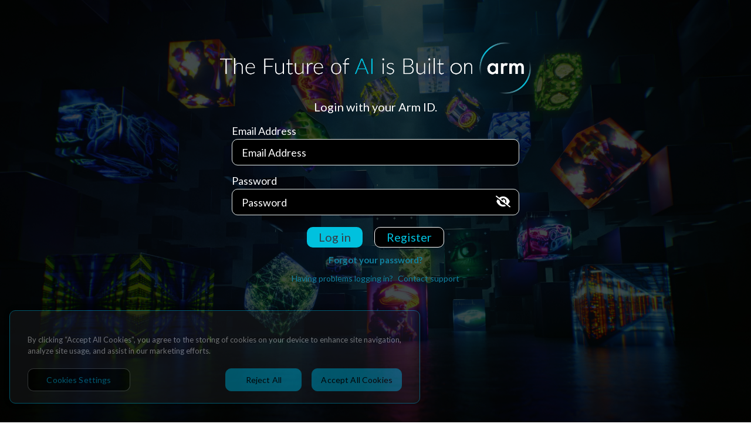

--- FILE ---
content_type: text/css
request_url: https://account.arm.com/arm-ID-headless/styles/login.css
body_size: -849
content:
.entry-item {
    width: 100%;
    margin: 0px 70px 0px 0px;
    font-weight: 400;
    margin-top: 10px;
}

p {
    margin-bottom: 0;
}

.buttons {
    margin-top: 1em;
    text-align: center;
}

#next {
    height: 35px;
    background-color: var(--arm-light-blue);
}

#createButton {
    margin-left: 20px;
    height: 35px;
    background-color: var(--black);
    color: var(--arm-light-blue);
    border: var(--white) 1px solid;
}

.forgot-pass {
    margin-top: 10px;
    font-size: 15px;
    font-weight: bold;
}

#next:hover {
    background: var(--arm-blue);
    color: var(--black);
}

#createButton:hover {
    background: var(--arm-black);
}

#corp_redirect_modal {
    margin-bottom: 5px;
}

#togglePassword {
    float: right;
    position: absolute;
    margin-top: 12px;
    margin-left: -40px;
    cursor: pointer;
}

@media (max-width:480px) {

    #maintenance_banner{
        margin-top : 13%;
    }

}

@media (max-width:960px) {
    #maintenance_banner{
        margin-top : 13%;
    }
}

--- FILE ---
content_type: application/x-javascript
request_url: https://cdn.designsystem.arm.com/rel/4.19.1/arm-design-system/p-896ea3f7.js
body_size: 17318
content:
import{f as e}from"./p-c5ed85cb.js";import{a as t,i as n}from"./p-4903f28a.js";function i(e,t){if(!(e instanceof t))throw new TypeError("Cannot call a class as a function")}function r(e){"@babel/helpers - typeof";return r="function"==typeof Symbol&&"symbol"==typeof Symbol.iterator?function(e){return typeof e}:function(e){return e&&"function"==typeof Symbol&&e.constructor===Symbol&&e!==Symbol.prototype?"symbol":typeof e},r(e)}function u(e,t){if("object"!=r(e)||!e)return e;var n=e[Symbol.toPrimitive];if(void 0!==n){var i=n.call(e,t||"default");if("object"!=r(i))return i;throw new TypeError("@@toPrimitive must return a primitive value.")}return("string"===t?String:Number)(e)}function a(e){var t=u(e,"string");return"symbol"==r(t)?t:t+""}function f(e,t){for(var n=0;n<t.length;n++){var i=t[n];i.enumerable=i.enumerable||!1,i.configurable=!0,"value"in i&&(i.writable=!0),Object.defineProperty(e,a(i.key),i)}}function s(e,t,n){return t&&f(e.prototype,t),n&&f(e,n),Object.defineProperty(e,"prototype",{writable:!1}),e}var o=[];var c=o.forEach;var l=o.slice;function h(e){c.call(l.call(arguments,1),(function(t){if(t){for(var n in t){if(e[n]===undefined)e[n]=t[n]}}}));return e}var v=/^[\u0009\u0020-\u007e\u0080-\u00ff]+$/;var d=function e(t,n,i){var r=i||{};r.path=r.path||"/";var u=encodeURIComponent(n);var a="".concat(t,"=").concat(u);if(r.maxAge>0){var f=r.maxAge-0;if(Number.isNaN(f))throw new Error("maxAge should be a Number");a+="; Max-Age=".concat(Math.floor(f))}if(r.domain){if(!v.test(r.domain)){throw new TypeError("option domain is invalid")}a+="; Domain=".concat(r.domain)}if(r.path){if(!v.test(r.path)){throw new TypeError("option path is invalid")}a+="; Path=".concat(r.path)}if(r.expires){if(typeof r.expires.toUTCString!=="function"){throw new TypeError("option expires is invalid")}a+="; Expires=".concat(r.expires.toUTCString())}if(r.httpOnly)a+="; HttpOnly";if(r.secure)a+="; Secure";if(r.sameSite){var s=typeof r.sameSite==="string"?r.sameSite.toLowerCase():r.sameSite;switch(s){case true:a+="; SameSite=Strict";break;case"lax":a+="; SameSite=Lax";break;case"strict":a+="; SameSite=Strict";break;case"none":a+="; SameSite=None";break;default:throw new TypeError("option sameSite is invalid")}}return a};var y={create:function e(t,n,i,r){var u=arguments.length>4&&arguments[4]!==undefined?arguments[4]:{path:"/",sameSite:"strict"};if(i){u.expires=new Date;u.expires.setTime(u.expires.getTime()+i*60*1e3)}if(r)u.domain=r;document.cookie=d(t,encodeURIComponent(n),u)},read:function e(t){var n="".concat(t,"=");var i=document.cookie.split(";");for(var r=0;r<i.length;r++){var u=i[r];while(u.charAt(0)===" "){u=u.substring(1,u.length)}if(u.indexOf(n)===0)return u.substring(n.length,u.length)}return null},remove:function e(t){this.create(t,"",-1)}};var g={name:"cookie",lookup:function e(t){var n;if(t.lookupCookie&&typeof document!=="undefined"){var i=y.read(t.lookupCookie);if(i)n=i}return n},cacheUserLanguage:function e(t,n){if(n.lookupCookie&&typeof document!=="undefined"){y.create(n.lookupCookie,t,n.cookieMinutes,n.cookieDomain,n.cookieOptions)}}};var p={name:"querystring",lookup:function e(t){var n;if(typeof window!=="undefined"){var i=window.location.search;if(!window.location.search&&window.location.hash&&window.location.hash.indexOf("?")>-1){i=window.location.hash.substring(window.location.hash.indexOf("?"))}var r=i.substring(1);var u=r.split("&");for(var a=0;a<u.length;a++){var f=u[a].indexOf("=");if(f>0){var s=u[a].substring(0,f);if(s===t.lookupQuerystring){n=u[a].substring(f+1)}}}}return n}};var b=null;var m=function e(){if(b!==null)return b;try{b=window!=="undefined"&&window.localStorage!==null;var t="i18next.translate.boo";window.localStorage.setItem(t,"foo");window.localStorage.removeItem(t)}catch(e){b=false}return b};var w={name:"localStorage",lookup:function e(t){var n;if(t.lookupLocalStorage&&m()){var i=window.localStorage.getItem(t.lookupLocalStorage);if(i)n=i}return n},cacheUserLanguage:function e(t,n){if(n.lookupLocalStorage&&m()){window.localStorage.setItem(n.lookupLocalStorage,t)}}};var k=null;var j=function e(){if(k!==null)return k;try{k=window!=="undefined"&&window.sessionStorage!==null;var t="i18next.translate.boo";window.sessionStorage.setItem(t,"foo");window.sessionStorage.removeItem(t)}catch(e){k=false}return k};var O={name:"sessionStorage",lookup:function e(t){var n;if(t.lookupSessionStorage&&j()){var i=window.sessionStorage.getItem(t.lookupSessionStorage);if(i)n=i}return n},cacheUserLanguage:function e(t,n){if(n.lookupSessionStorage&&j()){window.sessionStorage.setItem(n.lookupSessionStorage,t)}}};var S={name:"navigator",lookup:function e(t){var n=[];if(typeof navigator!=="undefined"){if(navigator.languages){for(var i=0;i<navigator.languages.length;i++){n.push(navigator.languages[i])}}if(navigator.userLanguage){n.push(navigator.userLanguage)}if(navigator.language){n.push(navigator.language)}}return n.length>0?n:undefined}};var x={name:"htmlTag",lookup:function e(t){var n;var i=t.htmlTag||(typeof document!=="undefined"?document.documentElement:null);if(i&&typeof i.getAttribute==="function"){n=i.getAttribute("lang")}return n}};var N={name:"path",lookup:function e(t){var n;if(typeof window!=="undefined"){var i=window.location.pathname.match(/\/([a-zA-Z-]*)/g);if(i instanceof Array){if(typeof t.lookupFromPathIndex==="number"){if(typeof i[t.lookupFromPathIndex]!=="string"){return undefined}n=i[t.lookupFromPathIndex].replace("/","")}else{n=i[0].replace("/","")}}}return n}};var R={name:"subdomain",lookup:function e(t){var n=typeof t.lookupFromSubdomainIndex==="number"?t.lookupFromSubdomainIndex+1:1;var i=typeof window!=="undefined"&&window.location&&window.location.hostname&&window.location.hostname.match(/^(\w{2,5})\.(([a-z0-9-]{1,63}\.[a-z]{2,6})|localhost)/i);if(!i)return undefined;return i[n]}};function L(){return{order:["querystring","cookie","localStorage","sessionStorage","navigator","htmlTag"],lookupQuerystring:"lng",lookupCookie:"i18next",lookupLocalStorage:"i18nextLng",lookupSessionStorage:"i18nextLng",caches:["localStorage"],excludeCacheFor:["cimode"]}}var P=function(){function e(t){var n=arguments.length>1&&arguments[1]!==undefined?arguments[1]:{};i(this,e);this.type="languageDetector";this.detectors={};this.init(t,n)}s(e,[{key:"init",value:function e(t){var n=arguments.length>1&&arguments[1]!==undefined?arguments[1]:{};var i=arguments.length>2&&arguments[2]!==undefined?arguments[2]:{};this.services=t;this.options=h(n,this.options||{},L());if(this.options.lookupFromUrlIndex)this.options.lookupFromPathIndex=this.options.lookupFromUrlIndex;this.i18nOptions=i;this.addDetector(g);this.addDetector(p);this.addDetector(w);this.addDetector(O);this.addDetector(S);this.addDetector(x);this.addDetector(N);this.addDetector(R)}},{key:"addDetector",value:function e(t){this.detectors[t.name]=t}},{key:"detect",value:function e(t){var n=this;if(!t)t=this.options.order;var i=[];t.forEach((function(e){if(n.detectors[e]){var t=n.detectors[e].lookup(n.options);if(t&&typeof t==="string")t=[t];if(t)i=i.concat(t)}}));if(this.services.languageUtils.getBestMatchFromCodes)return i;return i.length>0?i[0]:null}},{key:"cacheUserLanguage",value:function e(t,n){var i=this;if(!n)n=this.options.caches;if(!n)return;if(this.options.excludeCacheFor&&this.options.excludeCacheFor.indexOf(t)>-1)return;n.forEach((function(e){if(i.detectors[e])i.detectors[e].cacheUserLanguage(t,i.options)}))}}]);return e}();P.type="languageDetector";function A(e){if(void 0===e)throw new ReferenceError("this hasn't been initialised - super() hasn't been called");return e}function I(e,t){return I=Object.setPrototypeOf?Object.setPrototypeOf.bind():function(e,t){return e.__proto__=t,e},I(e,t)}function E(e,t){if("function"!=typeof t&&null!==t)throw new TypeError("Super expression must either be null or a function");e.prototype=Object.create(t&&t.prototype,{constructor:{value:e,writable:!0,configurable:!0}}),Object.defineProperty(e,"prototype",{writable:!1}),t&&I(e,t)}function T(e,t){if(t&&("object"==r(t)||"function"==typeof t))return t;if(void 0!==t)throw new TypeError("Derived constructors may only return object or undefined");return A(e)}function C(e){return C=Object.setPrototypeOf?Object.getPrototypeOf.bind():function(e){return e.__proto__||Object.getPrototypeOf(e)},C(e)}function B(e,t,n){return(t=a(t))in e?Object.defineProperty(e,t,{value:n,enumerable:!0,configurable:!0,writable:!0}):e[t]=n,e}function D(e){if(Array.isArray(e))return e}function z(e){if("undefined"!=typeof Symbol&&null!=e[Symbol.iterator]||null!=e["@@iterator"])return Array.from(e)}function M(e,t){(null==t||t>e.length)&&(t=e.length);for(var n=0,i=Array(t);n<t;n++)i[n]=e[n];return i}function F(e,t){if(e){if("string"==typeof e)return M(e,t);var n={}.toString.call(e).slice(8,-1);return"Object"===n&&e.constructor&&(n=e.constructor.name),"Map"===n||"Set"===n?Array.from(e):"Arguments"===n||/^(?:Ui|I)nt(?:8|16|32)(?:Clamped)?Array$/.test(n)?M(e,t):void 0}}function U(){throw new TypeError("Invalid attempt to destructure non-iterable instance.\nIn order to be iterable, non-array objects must have a [Symbol.iterator]() method.")}function $(e){return D(e)||z(e)||F(e)||U()}function K(e,t){var n=Object.keys(e);if(Object.getOwnPropertySymbols){var i=Object.getOwnPropertySymbols(e);if(t){i=i.filter((function(t){return Object.getOwnPropertyDescriptor(e,t).enumerable}))}n.push.apply(n,i)}return n}function V(e){for(var t=1;t<arguments.length;t++){var n=arguments[t]!=null?arguments[t]:{};if(t%2){K(Object(n),true).forEach((function(t){B(e,t,n[t])}))}else if(Object.getOwnPropertyDescriptors){Object.defineProperties(e,Object.getOwnPropertyDescriptors(n))}else{K(Object(n)).forEach((function(t){Object.defineProperty(e,t,Object.getOwnPropertyDescriptor(n,t))}))}}return e}var q={type:"logger",log:function e(t){this.output("log",t)},warn:function e(t){this.output("warn",t)},error:function e(t){this.output("error",t)},output:function e(t,n){if(console&&console[t])console[t].apply(console,n)}};var _=function(){function e(t){var n=arguments.length>1&&arguments[1]!==undefined?arguments[1]:{};i(this,e);this.init(t,n)}s(e,[{key:"init",value:function e(t){var n=arguments.length>1&&arguments[1]!==undefined?arguments[1]:{};this.prefix=n.prefix||"i18next:";this.logger=t||q;this.options=n;this.debug=n.debug}},{key:"setDebug",value:function e(t){this.debug=t}},{key:"log",value:function e(){for(var t=arguments.length,n=new Array(t),i=0;i<t;i++){n[i]=arguments[i]}return this.forward(n,"log","",true)}},{key:"warn",value:function e(){for(var t=arguments.length,n=new Array(t),i=0;i<t;i++){n[i]=arguments[i]}return this.forward(n,"warn","",true)}},{key:"error",value:function e(){for(var t=arguments.length,n=new Array(t),i=0;i<t;i++){n[i]=arguments[i]}return this.forward(n,"error","")}},{key:"deprecate",value:function e(){for(var t=arguments.length,n=new Array(t),i=0;i<t;i++){n[i]=arguments[i]}return this.forward(n,"warn","WARNING DEPRECATED: ",true)}},{key:"forward",value:function e(t,n,i,r){if(r&&!this.debug)return null;if(typeof t[0]==="string")t[0]="".concat(i).concat(this.prefix," ").concat(t[0]);return this.logger[n](t)}},{key:"create",value:function t(n){return new e(this.logger,V(V({},{prefix:"".concat(this.prefix,":").concat(n,":")}),this.options))}},{key:"clone",value:function t(n){n=n||this.options;n.prefix=n.prefix||this.prefix;return new e(this.logger,n)}}]);return e}();var H=new _;var J=function(){function e(){i(this,e);this.observers={}}s(e,[{key:"on",value:function e(t,n){var i=this;t.split(" ").forEach((function(e){i.observers[e]=i.observers[e]||[];i.observers[e].push(n)}));return this}},{key:"off",value:function e(t,n){if(!this.observers[t])return;if(!n){delete this.observers[t];return}this.observers[t]=this.observers[t].filter((function(e){return e!==n}))}},{key:"emit",value:function e(t){for(var n=arguments.length,i=new Array(n>1?n-1:0),r=1;r<n;r++){i[r-1]=arguments[r]}if(this.observers[t]){var u=[].concat(this.observers[t]);u.forEach((function(e){e.apply(void 0,i)}))}if(this.observers["*"]){var a=[].concat(this.observers["*"]);a.forEach((function(e){e.apply(e,[t].concat(i))}))}}}]);return e}();function W(){var e;var t;var n=new Promise((function(n,i){e=n;t=i}));n.resolve=e;n.reject=t;return n}function Y(e){if(e==null)return"";return""+e}function G(e,t,n){e.forEach((function(e){if(t[e])n[e]=t[e]}))}function Q(e,t,n){function i(e){return e&&e.indexOf("###")>-1?e.replace(/###/g,"."):e}function r(){return!e||typeof e==="string"}var u=typeof t!=="string"?[].concat(t):t.split(".");while(u.length>1){if(r())return{};var a=i(u.shift());if(!e[a]&&n)e[a]=new n;if(Object.prototype.hasOwnProperty.call(e,a)){e=e[a]}else{e={}}}if(r())return{};return{obj:e,k:i(u.shift())}}function Z(e,t,n){var i=Q(e,t,Object),r=i.obj,u=i.k;r[u]=n}function X(e,t,n,i){var r=Q(e,t,Object),u=r.obj,a=r.k;u[a]=u[a]||[];if(i)u[a]=u[a].concat(n);if(!i)u[a].push(n)}function ee(e,t){var n=Q(e,t),i=n.obj,r=n.k;if(!i)return undefined;return i[r]}function te(e,t,n){var i=ee(e,n);if(i!==undefined){return i}return ee(t,n)}function ne(e,t,n){for(var i in t){if(i!=="__proto__"&&i!=="constructor"){if(i in e){if(typeof e[i]==="string"||e[i]instanceof String||typeof t[i]==="string"||t[i]instanceof String){if(n)e[i]=t[i]}else{ne(e[i],t[i],n)}}else{e[i]=t[i]}}}return e}function ie(e){return e.replace(/[\-\[\]\/\{\}\(\)\*\+\?\.\\\^\$\|]/g,"\\$&")}var re={"&":"&amp;","<":"&lt;",">":"&gt;",'"':"&quot;","'":"&#39;","/":"&#x2F;"};function ue(e){if(typeof e==="string"){return e.replace(/[&<>"'\/]/g,(function(e){return re[e]}))}return e}var ae=typeof window!=="undefined"&&window.navigator&&typeof window.navigator.userAgentData==="undefined"&&window.navigator.userAgent&&window.navigator.userAgent.indexOf("MSIE")>-1;var fe=[" ",",","?","!",";"];function se(e,t,n){t=t||"";n=n||"";var i=fe.filter((function(e){return t.indexOf(e)<0&&n.indexOf(e)<0}));if(i.length===0)return true;var r=new RegExp("(".concat(i.map((function(e){return e==="?"?"\\?":e})).join("|"),")"));var u=!r.test(e);if(!u){var a=e.indexOf(n);if(a>0&&!r.test(e.substring(0,a))){u=true}}return u}function oe(e,t){var n=Object.keys(e);if(Object.getOwnPropertySymbols){var i=Object.getOwnPropertySymbols(e);if(t){i=i.filter((function(t){return Object.getOwnPropertyDescriptor(e,t).enumerable}))}n.push.apply(n,i)}return n}function ce(e){for(var t=1;t<arguments.length;t++){var n=arguments[t]!=null?arguments[t]:{};if(t%2){oe(Object(n),true).forEach((function(t){B(e,t,n[t])}))}else if(Object.getOwnPropertyDescriptors){Object.defineProperties(e,Object.getOwnPropertyDescriptors(n))}else{oe(Object(n)).forEach((function(t){Object.defineProperty(e,t,Object.getOwnPropertyDescriptor(n,t))}))}}return e}function le(e){var t=he();return function n(){var i=C(e),r;if(t){var u=C(this).constructor;r=Reflect.construct(i,arguments,u)}else{r=i.apply(this,arguments)}return T(this,r)}}function he(){if(typeof Reflect==="undefined"||!Reflect.construct)return false;if(Reflect.construct.sham)return false;if(typeof Proxy==="function")return true;try{Boolean.prototype.valueOf.call(Reflect.construct(Boolean,[],(function(){})));return true}catch(e){return false}}function ve(e,t){var n=arguments.length>2&&arguments[2]!==undefined?arguments[2]:".";if(!e)return undefined;if(e[t])return e[t];var i=t.split(n);var r=e;for(var u=0;u<i.length;++u){if(!r)return undefined;if(typeof r[i[u]]==="string"&&u+1<i.length){return undefined}if(r[i[u]]===undefined){var a=2;var f=i.slice(u,u+a).join(n);var s=r[f];while(s===undefined&&i.length>u+a){a++;f=i.slice(u,u+a).join(n);s=r[f]}if(s===undefined)return undefined;if(s===null)return null;if(t.endsWith(f)){if(typeof s==="string")return s;if(f&&typeof s[f]==="string")return s[f]}var o=i.slice(u+a).join(n);if(o)return ve(s,o,n);return undefined}r=r[i[u]]}return r}var de=function(e){E(n,e);var t=le(n);function n(e){var r;var u=arguments.length>1&&arguments[1]!==undefined?arguments[1]:{ns:["translation"],defaultNS:"translation"};i(this,n);r=t.call(this);if(ae){J.call(A(r))}r.data=e||{};r.options=u;if(r.options.keySeparator===undefined){r.options.keySeparator="."}if(r.options.ignoreJSONStructure===undefined){r.options.ignoreJSONStructure=true}return r}s(n,[{key:"addNamespaces",value:function e(t){if(this.options.ns.indexOf(t)<0){this.options.ns.push(t)}}},{key:"removeNamespaces",value:function e(t){var n=this.options.ns.indexOf(t);if(n>-1){this.options.ns.splice(n,1)}}},{key:"getResource",value:function e(t,n,i){var r=arguments.length>3&&arguments[3]!==undefined?arguments[3]:{};var u=r.keySeparator!==undefined?r.keySeparator:this.options.keySeparator;var a=r.ignoreJSONStructure!==undefined?r.ignoreJSONStructure:this.options.ignoreJSONStructure;var f=[t,n];if(i&&typeof i!=="string")f=f.concat(i);if(i&&typeof i==="string")f=f.concat(u?i.split(u):i);if(t.indexOf(".")>-1){f=t.split(".")}var s=ee(this.data,f);if(s||!a||typeof i!=="string")return s;return ve(this.data&&this.data[t]&&this.data[t][n],i,u)}},{key:"addResource",value:function e(t,n,i,r){var u=arguments.length>4&&arguments[4]!==undefined?arguments[4]:{silent:false};var a=this.options.keySeparator;if(a===undefined)a=".";var f=[t,n];if(i)f=f.concat(a?i.split(a):i);if(t.indexOf(".")>-1){f=t.split(".");r=n;n=f[1]}this.addNamespaces(n);Z(this.data,f,r);if(!u.silent)this.emit("added",t,n,i,r)}},{key:"addResources",value:function e(t,n,i){var r=arguments.length>3&&arguments[3]!==undefined?arguments[3]:{silent:false};for(var u in i){if(typeof i[u]==="string"||Object.prototype.toString.apply(i[u])==="[object Array]")this.addResource(t,n,u,i[u],{silent:true})}if(!r.silent)this.emit("added",t,n,i)}},{key:"addResourceBundle",value:function e(t,n,i,r,u){var a=arguments.length>5&&arguments[5]!==undefined?arguments[5]:{silent:false};var f=[t,n];if(t.indexOf(".")>-1){f=t.split(".");r=i;i=n;n=f[1]}this.addNamespaces(n);var s=ee(this.data,f)||{};if(r){ne(s,i,u)}else{s=ce(ce({},s),i)}Z(this.data,f,s);if(!a.silent)this.emit("added",t,n,i)}},{key:"removeResourceBundle",value:function e(t,n){if(this.hasResourceBundle(t,n)){delete this.data[t][n]}this.removeNamespaces(n);this.emit("removed",t,n)}},{key:"hasResourceBundle",value:function e(t,n){return this.getResource(t,n)!==undefined}},{key:"getResourceBundle",value:function e(t,n){if(!n)n=this.options.defaultNS;if(this.options.compatibilityAPI==="v1")return ce(ce({},{}),this.getResource(t,n));return this.getResource(t,n)}},{key:"getDataByLanguage",value:function e(t){return this.data[t]}},{key:"hasLanguageSomeTranslations",value:function e(t){var n=this.getDataByLanguage(t);var i=n&&Object.keys(n)||[];return!!i.find((function(e){return n[e]&&Object.keys(n[e]).length>0}))}},{key:"toJSON",value:function e(){return this.data}}]);return n}(J);var ye={processors:{},addPostProcessor:function e(t){this.processors[t.name]=t},handle:function e(t,n,i,r,u){var a=this;t.forEach((function(e){if(a.processors[e])n=a.processors[e].process(n,i,r,u)}));return n}};function ge(e,t){var n=Object.keys(e);if(Object.getOwnPropertySymbols){var i=Object.getOwnPropertySymbols(e);if(t){i=i.filter((function(t){return Object.getOwnPropertyDescriptor(e,t).enumerable}))}n.push.apply(n,i)}return n}function pe(e){for(var t=1;t<arguments.length;t++){var n=arguments[t]!=null?arguments[t]:{};if(t%2){ge(Object(n),true).forEach((function(t){B(e,t,n[t])}))}else if(Object.getOwnPropertyDescriptors){Object.defineProperties(e,Object.getOwnPropertyDescriptors(n))}else{ge(Object(n)).forEach((function(t){Object.defineProperty(e,t,Object.getOwnPropertyDescriptor(n,t))}))}}return e}function be(e){var t=me();return function n(){var i=C(e),r;if(t){var u=C(this).constructor;r=Reflect.construct(i,arguments,u)}else{r=i.apply(this,arguments)}return T(this,r)}}function me(){if(typeof Reflect==="undefined"||!Reflect.construct)return false;if(Reflect.construct.sham)return false;if(typeof Proxy==="function")return true;try{Boolean.prototype.valueOf.call(Reflect.construct(Boolean,[],(function(){})));return true}catch(e){return false}}var we={};var ke=function(e){E(n,e);var t=be(n);function n(e){var r;var u=arguments.length>1&&arguments[1]!==undefined?arguments[1]:{};i(this,n);r=t.call(this);if(ae){J.call(A(r))}G(["resourceStore","languageUtils","pluralResolver","interpolator","backendConnector","i18nFormat","utils"],e,A(r));r.options=u;if(r.options.keySeparator===undefined){r.options.keySeparator="."}r.logger=H.create("translator");return r}s(n,[{key:"changeLanguage",value:function e(t){if(t)this.language=t}},{key:"exists",value:function e(t){var n=arguments.length>1&&arguments[1]!==undefined?arguments[1]:{interpolation:{}};if(t===undefined||t===null){return false}var i=this.resolve(t,n);return i&&i.res!==undefined}},{key:"extractFromKey",value:function e(t,n){var i=n.nsSeparator!==undefined?n.nsSeparator:this.options.nsSeparator;if(i===undefined)i=":";var r=n.keySeparator!==undefined?n.keySeparator:this.options.keySeparator;var u=n.ns||this.options.defaultNS||[];var a=i&&t.indexOf(i)>-1;var f=!this.options.userDefinedKeySeparator&&!n.keySeparator&&!this.options.userDefinedNsSeparator&&!n.nsSeparator&&!se(t,i,r);if(a&&!f){var s=t.match(this.interpolator.nestingRegexp);if(s&&s.length>0){return{key:t,namespaces:u}}var o=t.split(i);if(i!==r||i===r&&this.options.ns.indexOf(o[0])>-1)u=o.shift();t=o.join(r)}if(typeof u==="string")u=[u];return{key:t,namespaces:u}}},{key:"translate",value:function e(t,i,u){var a=this;if(r(i)!=="object"&&this.options.overloadTranslationOptionHandler){i=this.options.overloadTranslationOptionHandler(arguments)}if(!i)i={};if(t===undefined||t===null)return"";if(!Array.isArray(t))t=[String(t)];var f=i.returnDetails!==undefined?i.returnDetails:this.options.returnDetails;var s=i.keySeparator!==undefined?i.keySeparator:this.options.keySeparator;var o=this.extractFromKey(t[t.length-1],i),c=o.key,l=o.namespaces;var h=l[l.length-1];var v=i.lng||this.language;var d=i.appendNamespaceToCIMode||this.options.appendNamespaceToCIMode;if(v&&v.toLowerCase()==="cimode"){if(d){var y=i.nsSeparator||this.options.nsSeparator;if(f){g.res="".concat(h).concat(y).concat(c);return g}return"".concat(h).concat(y).concat(c)}if(f){g.res=c;return g}return c}var g=this.resolve(t,i);var p=g&&g.res;var b=g&&g.usedKey||c;var m=g&&g.exactUsedKey||c;var w=Object.prototype.toString.apply(p);var k=["[object Number]","[object Function]","[object RegExp]"];var j=i.joinArrays!==undefined?i.joinArrays:this.options.joinArrays;var O=!this.i18nFormat||this.i18nFormat.handleAsObject;var S=typeof p!=="string"&&typeof p!=="boolean"&&typeof p!=="number";if(O&&p&&S&&k.indexOf(w)<0&&!(typeof j==="string"&&w==="[object Array]")){if(!i.returnObjects&&!this.options.returnObjects){if(!this.options.returnedObjectHandler){this.logger.warn("accessing an object - but returnObjects options is not enabled!")}var x=this.options.returnedObjectHandler?this.options.returnedObjectHandler(b,p,pe(pe({},i),{},{ns:l})):"key '".concat(c," (").concat(this.language,")' returned an object instead of string.");if(f){g.res=x;return g}return x}if(s){var N=w==="[object Array]";var R=N?[]:{};var L=N?m:b;for(var P in p){if(Object.prototype.hasOwnProperty.call(p,P)){var A="".concat(L).concat(s).concat(P);R[P]=this.translate(A,pe(pe({},i),{joinArrays:false,ns:l}));if(R[P]===A)R[P]=p[P]}}p=R}}else if(O&&typeof j==="string"&&w==="[object Array]"){p=p.join(j);if(p)p=this.extendTranslation(p,t,i,u)}else{var I=false;var E=false;var T=i.count!==undefined&&typeof i.count!=="string";var C=n.hasDefaultValue(i);var B=T?this.pluralResolver.getSuffix(v,i.count,i):"";var D=i["defaultValue".concat(B)]||i.defaultValue;if(!this.isValidLookup(p)&&C){I=true;p=D}if(!this.isValidLookup(p)){E=true;p=c}var z=i.missingKeyNoValueFallbackToKey||this.options.missingKeyNoValueFallbackToKey;var M=z&&E?undefined:p;var F=C&&D!==p&&this.options.updateMissing;if(E||I||F){this.logger.log(F?"updateKey":"missingKey",v,h,c,F?D:p);if(s){var U=this.resolve(c,pe(pe({},i),{},{keySeparator:false}));if(U&&U.res)this.logger.warn("Seems the loaded translations were in flat JSON format instead of nested. Either set keySeparator: false on init or make sure your translations are published in nested format.")}var $=[];var K=this.languageUtils.getFallbackCodes(this.options.fallbackLng,i.lng||this.language);if(this.options.saveMissingTo==="fallback"&&K&&K[0]){for(var V=0;V<K.length;V++){$.push(K[V])}}else if(this.options.saveMissingTo==="all"){$=this.languageUtils.toResolveHierarchy(i.lng||this.language)}else{$.push(i.lng||this.language)}var q=function e(t,n,r){var u=C&&r!==p?r:M;if(a.options.missingKeyHandler){a.options.missingKeyHandler(t,h,n,u,F,i)}else if(a.backendConnector&&a.backendConnector.saveMissing){a.backendConnector.saveMissing(t,h,n,u,F,i)}a.emit("missingKey",t,h,n,p)};if(this.options.saveMissing){if(this.options.saveMissingPlurals&&T){$.forEach((function(e){a.pluralResolver.getSuffixes(e,i).forEach((function(t){q([e],c+t,i["defaultValue".concat(t)]||D)}))}))}else{q($,c,D)}}}p=this.extendTranslation(p,t,i,g,u);if(E&&p===c&&this.options.appendNamespaceToMissingKey)p="".concat(h,":").concat(c);if((E||I)&&this.options.parseMissingKeyHandler){if(this.options.compatibilityAPI!=="v1"){p=this.options.parseMissingKeyHandler(this.options.appendNamespaceToMissingKey?"".concat(h,":").concat(c):c,I?p:undefined)}else{p=this.options.parseMissingKeyHandler(p)}}}if(f){g.res=p;return g}return p}},{key:"extendTranslation",value:function e(t,n,i,r,u){var a=this;if(this.i18nFormat&&this.i18nFormat.parse){t=this.i18nFormat.parse(t,pe(pe({},this.options.interpolation.defaultVariables),i),r.usedLng,r.usedNS,r.usedKey,{resolved:r})}else if(!i.skipInterpolation){if(i.interpolation)this.interpolator.init(pe(pe({},i),{interpolation:pe(pe({},this.options.interpolation),i.interpolation)}));var f=typeof t==="string"&&(i&&i.interpolation&&i.interpolation.skipOnVariables!==undefined?i.interpolation.skipOnVariables:this.options.interpolation.skipOnVariables);var s;if(f){var o=t.match(this.interpolator.nestingRegexp);s=o&&o.length}var c=i.replace&&typeof i.replace!=="string"?i.replace:i;if(this.options.interpolation.defaultVariables)c=pe(pe({},this.options.interpolation.defaultVariables),c);t=this.interpolator.interpolate(t,c,i.lng||this.language,i);if(f){var l=t.match(this.interpolator.nestingRegexp);var h=l&&l.length;if(s<h)i.nest=false}if(i.nest!==false)t=this.interpolator.nest(t,(function(){for(var e=arguments.length,t=new Array(e),r=0;r<e;r++){t[r]=arguments[r]}if(u&&u[0]===t[0]&&!i.context){a.logger.warn("It seems you are nesting recursively key: ".concat(t[0]," in key: ").concat(n[0]));return null}return a.translate.apply(a,t.concat([n]))}),i);if(i.interpolation)this.interpolator.reset()}var v=i.postProcess||this.options.postProcess;var d=typeof v==="string"?[v]:v;if(t!==undefined&&t!==null&&d&&d.length&&i.applyPostProcessor!==false){t=ye.handle(d,t,n,this.options&&this.options.postProcessPassResolved?pe({i18nResolved:r},i):i,this)}return t}},{key:"resolve",value:function e(t){var n=this;var i=arguments.length>1&&arguments[1]!==undefined?arguments[1]:{};var r;var u;var a;var f;var s;if(typeof t==="string")t=[t];t.forEach((function(e){if(n.isValidLookup(r))return;var t=n.extractFromKey(e,i);var o=t.key;u=o;var c=t.namespaces;if(n.options.fallbackNS)c=c.concat(n.options.fallbackNS);var l=i.count!==undefined&&typeof i.count!=="string";var h=l&&!i.ordinal&&i.count===0&&n.pluralResolver.shouldUseIntlApi();var v=i.context!==undefined&&(typeof i.context==="string"||typeof i.context==="number")&&i.context!=="";var d=i.lngs?i.lngs:n.languageUtils.toResolveHierarchy(i.lng||n.language,i.fallbackLng);c.forEach((function(e){if(n.isValidLookup(r))return;s=e;if(!we["".concat(d[0],"-").concat(e)]&&n.utils&&n.utils.hasLoadedNamespace&&!n.utils.hasLoadedNamespace(s)){we["".concat(d[0],"-").concat(e)]=true;n.logger.warn('key "'.concat(u,'" for languages "').concat(d.join(", "),'" won\'t get resolved as namespace "').concat(s,'" was not yet loaded'),"This means something IS WRONG in your setup. You access the t function before i18next.init / i18next.loadNamespace / i18next.changeLanguage was done. Wait for the callback or Promise to resolve before accessing it!!!")}d.forEach((function(t){if(n.isValidLookup(r))return;f=t;var u=[o];if(n.i18nFormat&&n.i18nFormat.addLookupKeys){n.i18nFormat.addLookupKeys(u,o,t,e,i)}else{var s;if(l)s=n.pluralResolver.getSuffix(t,i.count,i);var c="".concat(n.options.pluralSeparator,"zero");if(l){u.push(o+s);if(h){u.push(o+c)}}if(v){var d="".concat(o).concat(n.options.contextSeparator).concat(i.context);u.push(d);if(l){u.push(d+s);if(h){u.push(d+c)}}}}var y;while(y=u.pop()){if(!n.isValidLookup(r)){a=y;r=n.getResource(t,e,y,i)}}}))}))}));return{res:r,usedKey:u,exactUsedKey:a,usedLng:f,usedNS:s}}},{key:"isValidLookup",value:function e(t){return t!==undefined&&!(!this.options.returnNull&&t===null)&&!(!this.options.returnEmptyString&&t==="")}},{key:"getResource",value:function e(t,n,i){var r=arguments.length>3&&arguments[3]!==undefined?arguments[3]:{};if(this.i18nFormat&&this.i18nFormat.getResource)return this.i18nFormat.getResource(t,n,i,r);return this.resourceStore.getResource(t,n,i,r)}}],[{key:"hasDefaultValue",value:function e(t){var n="defaultValue";for(var i in t){if(Object.prototype.hasOwnProperty.call(t,i)&&n===i.substring(0,n.length)&&undefined!==t[i]){return true}}return false}}]);return n}(J);function je(e){return e.charAt(0).toUpperCase()+e.slice(1)}var Oe=function(){function e(t){i(this,e);this.options=t;this.supportedLngs=this.options.supportedLngs||false;this.logger=H.create("languageUtils")}s(e,[{key:"getScriptPartFromCode",value:function e(t){if(!t||t.indexOf("-")<0)return null;var n=t.split("-");if(n.length===2)return null;n.pop();if(n[n.length-1].toLowerCase()==="x")return null;return this.formatLanguageCode(n.join("-"))}},{key:"getLanguagePartFromCode",value:function e(t){if(!t||t.indexOf("-")<0)return t;var n=t.split("-");return this.formatLanguageCode(n[0])}},{key:"formatLanguageCode",value:function e(t){if(typeof t==="string"&&t.indexOf("-")>-1){var n=["hans","hant","latn","cyrl","cans","mong","arab"];var i=t.split("-");if(this.options.lowerCaseLng){i=i.map((function(e){return e.toLowerCase()}))}else if(i.length===2){i[0]=i[0].toLowerCase();i[1]=i[1].toUpperCase();if(n.indexOf(i[1].toLowerCase())>-1)i[1]=je(i[1].toLowerCase())}else if(i.length===3){i[0]=i[0].toLowerCase();if(i[1].length===2)i[1]=i[1].toUpperCase();if(i[0]!=="sgn"&&i[2].length===2)i[2]=i[2].toUpperCase();if(n.indexOf(i[1].toLowerCase())>-1)i[1]=je(i[1].toLowerCase());if(n.indexOf(i[2].toLowerCase())>-1)i[2]=je(i[2].toLowerCase())}return i.join("-")}return this.options.cleanCode||this.options.lowerCaseLng?t.toLowerCase():t}},{key:"isSupportedCode",value:function e(t){if(this.options.load==="languageOnly"||this.options.nonExplicitSupportedLngs){t=this.getLanguagePartFromCode(t)}return!this.supportedLngs||!this.supportedLngs.length||this.supportedLngs.indexOf(t)>-1}},{key:"getBestMatchFromCodes",value:function e(t){var n=this;if(!t)return null;var i;t.forEach((function(e){if(i)return;var t=n.formatLanguageCode(e);if(!n.options.supportedLngs||n.isSupportedCode(t))i=t}));if(!i&&this.options.supportedLngs){t.forEach((function(e){if(i)return;var t=n.getLanguagePartFromCode(e);if(n.isSupportedCode(t))return i=t;i=n.options.supportedLngs.find((function(e){if(e.indexOf(t)===0)return e}))}))}if(!i)i=this.getFallbackCodes(this.options.fallbackLng)[0];return i}},{key:"getFallbackCodes",value:function e(t,n){if(!t)return[];if(typeof t==="function")t=t(n);if(typeof t==="string")t=[t];if(Object.prototype.toString.apply(t)==="[object Array]")return t;if(!n)return t["default"]||[];var i=t[n];if(!i)i=t[this.getScriptPartFromCode(n)];if(!i)i=t[this.formatLanguageCode(n)];if(!i)i=t[this.getLanguagePartFromCode(n)];if(!i)i=t["default"];return i||[]}},{key:"toResolveHierarchy",value:function e(t,n){var i=this;var r=this.getFallbackCodes(n||this.options.fallbackLng||[],t);var u=[];var a=function e(t){if(!t)return;if(i.isSupportedCode(t)){u.push(t)}else{i.logger.warn("rejecting language code not found in supportedLngs: ".concat(t))}};if(typeof t==="string"&&t.indexOf("-")>-1){if(this.options.load!=="languageOnly")a(this.formatLanguageCode(t));if(this.options.load!=="languageOnly"&&this.options.load!=="currentOnly")a(this.getScriptPartFromCode(t));if(this.options.load!=="currentOnly")a(this.getLanguagePartFromCode(t))}else if(typeof t==="string"){a(this.formatLanguageCode(t))}r.forEach((function(e){if(u.indexOf(e)<0)a(i.formatLanguageCode(e))}));return u}}]);return e}();var Se=[{lngs:["ach","ak","am","arn","br","fil","gun","ln","mfe","mg","mi","oc","pt","pt-BR","tg","tl","ti","tr","uz","wa"],nr:[1,2],fc:1},{lngs:["af","an","ast","az","bg","bn","ca","da","de","dev","el","en","eo","es","et","eu","fi","fo","fur","fy","gl","gu","ha","hi","hu","hy","ia","it","kk","kn","ku","lb","mai","ml","mn","mr","nah","nap","nb","ne","nl","nn","no","nso","pa","pap","pms","ps","pt-PT","rm","sco","se","si","so","son","sq","sv","sw","ta","te","tk","ur","yo"],nr:[1,2],fc:2},{lngs:["ay","bo","cgg","fa","ht","id","ja","jbo","ka","km","ko","ky","lo","ms","sah","su","th","tt","ug","vi","wo","zh"],nr:[1],fc:3},{lngs:["be","bs","cnr","dz","hr","ru","sr","uk"],nr:[1,2,5],fc:4},{lngs:["ar"],nr:[0,1,2,3,11,100],fc:5},{lngs:["cs","sk"],nr:[1,2,5],fc:6},{lngs:["csb","pl"],nr:[1,2,5],fc:7},{lngs:["cy"],nr:[1,2,3,8],fc:8},{lngs:["fr"],nr:[1,2],fc:9},{lngs:["ga"],nr:[1,2,3,7,11],fc:10},{lngs:["gd"],nr:[1,2,3,20],fc:11},{lngs:["is"],nr:[1,2],fc:12},{lngs:["jv"],nr:[0,1],fc:13},{lngs:["kw"],nr:[1,2,3,4],fc:14},{lngs:["lt"],nr:[1,2,10],fc:15},{lngs:["lv"],nr:[1,2,0],fc:16},{lngs:["mk"],nr:[1,2],fc:17},{lngs:["mnk"],nr:[0,1,2],fc:18},{lngs:["mt"],nr:[1,2,11,20],fc:19},{lngs:["or"],nr:[2,1],fc:2},{lngs:["ro"],nr:[1,2,20],fc:20},{lngs:["sl"],nr:[5,1,2,3],fc:21},{lngs:["he","iw"],nr:[1,2,20,21],fc:22}];var xe={1:function e(t){return Number(t>1)},2:function e(t){return Number(t!=1)},3:function e(t){return 0},4:function e(t){return Number(t%10==1&&t%100!=11?0:t%10>=2&&t%10<=4&&(t%100<10||t%100>=20)?1:2)},5:function e(t){return Number(t==0?0:t==1?1:t==2?2:t%100>=3&&t%100<=10?3:t%100>=11?4:5)},6:function e(t){return Number(t==1?0:t>=2&&t<=4?1:2)},7:function e(t){return Number(t==1?0:t%10>=2&&t%10<=4&&(t%100<10||t%100>=20)?1:2)},8:function e(t){return Number(t==1?0:t==2?1:t!=8&&t!=11?2:3)},9:function e(t){return Number(t>=2)},10:function e(t){return Number(t==1?0:t==2?1:t<7?2:t<11?3:4)},11:function e(t){return Number(t==1||t==11?0:t==2||t==12?1:t>2&&t<20?2:3)},12:function e(t){return Number(t%10!=1||t%100==11)},13:function e(t){return Number(t!==0)},14:function e(t){return Number(t==1?0:t==2?1:t==3?2:3)},15:function e(t){return Number(t%10==1&&t%100!=11?0:t%10>=2&&(t%100<10||t%100>=20)?1:2)},16:function e(t){return Number(t%10==1&&t%100!=11?0:t!==0?1:2)},17:function e(t){return Number(t==1||t%10==1&&t%100!=11?0:1)},18:function e(t){return Number(t==0?0:t==1?1:2)},19:function e(t){return Number(t==1?0:t==0||t%100>1&&t%100<11?1:t%100>10&&t%100<20?2:3)},20:function e(t){return Number(t==1?0:t==0||t%100>0&&t%100<20?1:2)},21:function e(t){return Number(t%100==1?1:t%100==2?2:t%100==3||t%100==4?3:0)},22:function e(t){return Number(t==1?0:t==2?1:(t<0||t>10)&&t%10==0?2:3)}};var Ne=["v1","v2","v3"];var Re={zero:0,one:1,two:2,few:3,many:4,other:5};function Le(){var e={};Se.forEach((function(t){t.lngs.forEach((function(n){e[n]={numbers:t.nr,plurals:xe[t.fc]}}))}));return e}var Pe=function(){function e(t){var n=arguments.length>1&&arguments[1]!==undefined?arguments[1]:{};i(this,e);this.languageUtils=t;this.options=n;this.logger=H.create("pluralResolver");if((!this.options.compatibilityJSON||this.options.compatibilityJSON==="v4")&&(typeof Intl==="undefined"||!Intl.PluralRules)){this.options.compatibilityJSON="v3";this.logger.error("Your environment seems not to be Intl API compatible, use an Intl.PluralRules polyfill. Will fallback to the compatibilityJSON v3 format handling.")}this.rules=Le()}s(e,[{key:"addRule",value:function e(t,n){this.rules[t]=n}},{key:"getRule",value:function e(t){var n=arguments.length>1&&arguments[1]!==undefined?arguments[1]:{};if(this.shouldUseIntlApi()){try{return new Intl.PluralRules(t,{type:n.ordinal?"ordinal":"cardinal"})}catch(e){return}}return this.rules[t]||this.rules[this.languageUtils.getLanguagePartFromCode(t)]}},{key:"needsPlural",value:function e(t){var n=arguments.length>1&&arguments[1]!==undefined?arguments[1]:{};var i=this.getRule(t,n);if(this.shouldUseIntlApi()){return i&&i.resolvedOptions().pluralCategories.length>1}return i&&i.numbers.length>1}},{key:"getPluralFormsOfKey",value:function e(t,n){var i=arguments.length>2&&arguments[2]!==undefined?arguments[2]:{};return this.getSuffixes(t,i).map((function(e){return"".concat(n).concat(e)}))}},{key:"getSuffixes",value:function e(t){var n=this;var i=arguments.length>1&&arguments[1]!==undefined?arguments[1]:{};var r=this.getRule(t,i);if(!r){return[]}if(this.shouldUseIntlApi()){return r.resolvedOptions().pluralCategories.sort((function(e,t){return Re[e]-Re[t]})).map((function(e){return"".concat(n.options.prepend).concat(e)}))}return r.numbers.map((function(e){return n.getSuffix(t,e,i)}))}},{key:"getSuffix",value:function e(t,n){var i=arguments.length>2&&arguments[2]!==undefined?arguments[2]:{};var r=this.getRule(t,i);if(r){if(this.shouldUseIntlApi()){return"".concat(this.options.prepend).concat(r.select(n))}return this.getSuffixRetroCompatible(r,n)}this.logger.warn("no plural rule found for: ".concat(t));return""}},{key:"getSuffixRetroCompatible",value:function e(t,n){var i=this;var r=t.noAbs?t.plurals(n):t.plurals(Math.abs(n));var u=t.numbers[r];if(this.options.simplifyPluralSuffix&&t.numbers.length===2&&t.numbers[0]===1){if(u===2){u="plural"}else if(u===1){u=""}}var a=function e(){return i.options.prepend&&u.toString()?i.options.prepend+u.toString():u.toString()};if(this.options.compatibilityJSON==="v1"){if(u===1)return"";if(typeof u==="number")return"_plural_".concat(u.toString());return a()}else if(this.options.compatibilityJSON==="v2"){return a()}else if(this.options.simplifyPluralSuffix&&t.numbers.length===2&&t.numbers[0]===1){return a()}return this.options.prepend&&r.toString()?this.options.prepend+r.toString():r.toString()}},{key:"shouldUseIntlApi",value:function e(){return!Ne.includes(this.options.compatibilityJSON)}}]);return e}();function Ae(e,t){var n=Object.keys(e);if(Object.getOwnPropertySymbols){var i=Object.getOwnPropertySymbols(e);if(t){i=i.filter((function(t){return Object.getOwnPropertyDescriptor(e,t).enumerable}))}n.push.apply(n,i)}return n}function Ie(e){for(var t=1;t<arguments.length;t++){var n=arguments[t]!=null?arguments[t]:{};if(t%2){Ae(Object(n),true).forEach((function(t){B(e,t,n[t])}))}else if(Object.getOwnPropertyDescriptors){Object.defineProperties(e,Object.getOwnPropertyDescriptors(n))}else{Ae(Object(n)).forEach((function(t){Object.defineProperty(e,t,Object.getOwnPropertyDescriptor(n,t))}))}}return e}var Ee=function(){function e(){var t=arguments.length>0&&arguments[0]!==undefined?arguments[0]:{};i(this,e);this.logger=H.create("interpolator");this.options=t;this.format=t.interpolation&&t.interpolation.format||function(e){return e};this.init(t)}s(e,[{key:"init",value:function e(){var t=arguments.length>0&&arguments[0]!==undefined?arguments[0]:{};if(!t.interpolation)t.interpolation={escapeValue:true};var n=t.interpolation;this.escape=n.escape!==undefined?n.escape:ue;this.escapeValue=n.escapeValue!==undefined?n.escapeValue:true;this.useRawValueToEscape=n.useRawValueToEscape!==undefined?n.useRawValueToEscape:false;this.prefix=n.prefix?ie(n.prefix):n.prefixEscaped||"{{";this.suffix=n.suffix?ie(n.suffix):n.suffixEscaped||"}}";this.formatSeparator=n.formatSeparator?n.formatSeparator:n.formatSeparator||",";this.unescapePrefix=n.unescapeSuffix?"":n.unescapePrefix||"-";this.unescapeSuffix=this.unescapePrefix?"":n.unescapeSuffix||"";this.nestingPrefix=n.nestingPrefix?ie(n.nestingPrefix):n.nestingPrefixEscaped||ie("$t(");this.nestingSuffix=n.nestingSuffix?ie(n.nestingSuffix):n.nestingSuffixEscaped||ie(")");this.nestingOptionsSeparator=n.nestingOptionsSeparator?n.nestingOptionsSeparator:n.nestingOptionsSeparator||",";this.maxReplaces=n.maxReplaces?n.maxReplaces:1e3;this.alwaysFormat=n.alwaysFormat!==undefined?n.alwaysFormat:false;this.resetRegExp()}},{key:"reset",value:function e(){if(this.options)this.init(this.options)}},{key:"resetRegExp",value:function e(){var t="".concat(this.prefix,"(.+?)").concat(this.suffix);this.regexp=new RegExp(t,"g");var n="".concat(this.prefix).concat(this.unescapePrefix,"(.+?)").concat(this.unescapeSuffix).concat(this.suffix);this.regexpUnescape=new RegExp(n,"g");var i="".concat(this.nestingPrefix,"(.+?)").concat(this.nestingSuffix);this.nestingRegexp=new RegExp(i,"g")}},{key:"interpolate",value:function e(t,n,i,r){var u=this;var a;var f;var s;var o=this.options&&this.options.interpolation&&this.options.interpolation.defaultVariables||{};function c(e){return e.replace(/\$/g,"$$$$")}var l=function e(t){if(t.indexOf(u.formatSeparator)<0){var a=te(n,o,t);return u.alwaysFormat?u.format(a,undefined,i,Ie(Ie(Ie({},r),n),{},{interpolationkey:t})):a}var f=t.split(u.formatSeparator);var s=f.shift().trim();var c=f.join(u.formatSeparator).trim();return u.format(te(n,o,s),c,i,Ie(Ie(Ie({},r),n),{},{interpolationkey:s}))};this.resetRegExp();var h=r&&r.missingInterpolationHandler||this.options.missingInterpolationHandler;var v=r&&r.interpolation&&r.interpolation.skipOnVariables!==undefined?r.interpolation.skipOnVariables:this.options.interpolation.skipOnVariables;var d=[{regex:this.regexpUnescape,safeValue:function e(t){return c(t)}},{regex:this.regexp,safeValue:function e(t){return u.escapeValue?c(u.escape(t)):c(t)}}];d.forEach((function(e){s=0;while(a=e.regex.exec(t)){var n=a[1].trim();f=l(n);if(f===undefined){if(typeof h==="function"){var i=h(t,a,r);f=typeof i==="string"?i:""}else if(r&&r.hasOwnProperty(n)){f=""}else if(v){f=a[0];continue}else{u.logger.warn("missed to pass in variable ".concat(n," for interpolating ").concat(t));f=""}}else if(typeof f!=="string"&&!u.useRawValueToEscape){f=Y(f)}var o=e.safeValue(f);t=t.replace(a[0],o);if(v){e.regex.lastIndex+=f.length;e.regex.lastIndex-=a[0].length}else{e.regex.lastIndex=0}s++;if(s>=u.maxReplaces){break}}}));return t}},{key:"nest",value:function e(t,n){var i=this;var r=arguments.length>2&&arguments[2]!==undefined?arguments[2]:{};var u;var a;var f=Ie({},r);f.applyPostProcessor=false;delete f.defaultValue;function s(e,t){var n=this.nestingOptionsSeparator;if(e.indexOf(n)<0)return e;var i=e.split(new RegExp("".concat(n,"[ ]*{")));var r="{".concat(i[1]);e=i[0];r=this.interpolate(r,f);var u=r.match(/'/g);var a=r.match(/"/g);if(u&&u.length%2===0&&!a||a.length%2!==0){r=r.replace(/'/g,'"')}try{f=JSON.parse(r);if(t)f=Ie(Ie({},t),f)}catch(t){this.logger.warn("failed parsing options string in nesting for key ".concat(e),t);return"".concat(e).concat(n).concat(r)}delete f.defaultValue;return e}while(u=this.nestingRegexp.exec(t)){var o=[];var c=false;if(u[0].indexOf(this.formatSeparator)!==-1&&!/{.*}/.test(u[1])){var l=u[1].split(this.formatSeparator).map((function(e){return e.trim()}));u[1]=l.shift();o=l;c=true}a=n(s.call(this,u[1].trim(),f),f);if(a&&u[0]===t&&typeof a!=="string")return a;if(typeof a!=="string")a=Y(a);if(!a){this.logger.warn("missed to resolve ".concat(u[1]," for nesting ").concat(t));a=""}if(c){a=o.reduce((function(e,t){return i.format(e,t,r.lng,Ie(Ie({},r),{},{interpolationkey:u[1].trim()}))}),a.trim())}t=t.replace(u[0],a);this.regexp.lastIndex=0}return t}}]);return e}();function Te(e,t){var n=Object.keys(e);if(Object.getOwnPropertySymbols){var i=Object.getOwnPropertySymbols(e);if(t){i=i.filter((function(t){return Object.getOwnPropertyDescriptor(e,t).enumerable}))}n.push.apply(n,i)}return n}function Ce(e){for(var t=1;t<arguments.length;t++){var n=arguments[t]!=null?arguments[t]:{};if(t%2){Te(Object(n),true).forEach((function(t){B(e,t,n[t])}))}else if(Object.getOwnPropertyDescriptors){Object.defineProperties(e,Object.getOwnPropertyDescriptors(n))}else{Te(Object(n)).forEach((function(t){Object.defineProperty(e,t,Object.getOwnPropertyDescriptor(n,t))}))}}return e}function Be(e){var t=e.toLowerCase().trim();var n={};if(e.indexOf("(")>-1){var i=e.split("(");t=i[0].toLowerCase().trim();var r=i[1].substring(0,i[1].length-1);if(t==="currency"&&r.indexOf(":")<0){if(!n.currency)n.currency=r.trim()}else if(t==="relativetime"&&r.indexOf(":")<0){if(!n.range)n.range=r.trim()}else{var u=r.split(";");u.forEach((function(e){if(!e)return;var t=e.split(":"),i=$(t),r=i[0],u=i.slice(1);var a=u.join(":").trim().replace(/^'+|'+$/g,"");if(!n[r.trim()])n[r.trim()]=a;if(a==="false")n[r.trim()]=false;if(a==="true")n[r.trim()]=true;if(!isNaN(a))n[r.trim()]=parseInt(a,10)}))}}return{formatName:t,formatOptions:n}}function De(e){var t={};return function n(i,r,u){var a=r+JSON.stringify(u);var f=t[a];if(!f){f=e(r,u);t[a]=f}return f(i)}}var ze=function(){function e(){var t=arguments.length>0&&arguments[0]!==undefined?arguments[0]:{};i(this,e);this.logger=H.create("formatter");this.options=t;this.formats={number:De((function(e,t){var n=new Intl.NumberFormat(e,t);return function(e){return n.format(e)}})),currency:De((function(e,t){var n=new Intl.NumberFormat(e,Ce(Ce({},t),{},{style:"currency"}));return function(e){return n.format(e)}})),datetime:De((function(e,t){var n=new Intl.DateTimeFormat(e,Ce({},t));return function(e){return n.format(e)}})),relativetime:De((function(e,t){var n=new Intl.RelativeTimeFormat(e,Ce({},t));return function(e){return n.format(e,t.range||"day")}})),list:De((function(e,t){var n=new Intl.ListFormat(e,Ce({},t));return function(e){return n.format(e)}}))};this.init(t)}s(e,[{key:"init",value:function e(t){var n=arguments.length>1&&arguments[1]!==undefined?arguments[1]:{interpolation:{}};var i=n.interpolation;this.formatSeparator=i.formatSeparator?i.formatSeparator:i.formatSeparator||","}},{key:"add",value:function e(t,n){this.formats[t.toLowerCase().trim()]=n}},{key:"addCached",value:function e(t,n){this.formats[t.toLowerCase().trim()]=De(n)}},{key:"format",value:function e(t,n,i,r){var u=this;var a=n.split(this.formatSeparator);var f=a.reduce((function(e,t){var n=Be(t),a=n.formatName,f=n.formatOptions;if(u.formats[a]){var s=e;try{var o=r&&r.formatParams&&r.formatParams[r.interpolationkey]||{};var c=o.locale||o.lng||r.locale||r.lng||i;s=u.formats[a](e,c,Ce(Ce(Ce({},f),r),o))}catch(e){u.logger.warn(e)}return s}else{u.logger.warn("there was no format function for ".concat(a))}return e}),t);return f}}]);return e}();function Me(e,t){var n=Object.keys(e);if(Object.getOwnPropertySymbols){var i=Object.getOwnPropertySymbols(e);if(t){i=i.filter((function(t){return Object.getOwnPropertyDescriptor(e,t).enumerable}))}n.push.apply(n,i)}return n}function Fe(e){for(var t=1;t<arguments.length;t++){var n=arguments[t]!=null?arguments[t]:{};if(t%2){Me(Object(n),true).forEach((function(t){B(e,t,n[t])}))}else if(Object.getOwnPropertyDescriptors){Object.defineProperties(e,Object.getOwnPropertyDescriptors(n))}else{Me(Object(n)).forEach((function(t){Object.defineProperty(e,t,Object.getOwnPropertyDescriptor(n,t))}))}}return e}function Ue(e){var t=$e();return function n(){var i=C(e),r;if(t){var u=C(this).constructor;r=Reflect.construct(i,arguments,u)}else{r=i.apply(this,arguments)}return T(this,r)}}function $e(){if(typeof Reflect==="undefined"||!Reflect.construct)return false;if(Reflect.construct.sham)return false;if(typeof Proxy==="function")return true;try{Boolean.prototype.valueOf.call(Reflect.construct(Boolean,[],(function(){})));return true}catch(e){return false}}function Ke(e,t){if(e.pending[t]!==undefined){delete e.pending[t];e.pendingCount--}}var Ve=function(e){E(n,e);var t=Ue(n);function n(e,r,u){var a;var f=arguments.length>3&&arguments[3]!==undefined?arguments[3]:{};i(this,n);a=t.call(this);if(ae){J.call(A(a))}a.backend=e;a.store=r;a.services=u;a.languageUtils=u.languageUtils;a.options=f;a.logger=H.create("backendConnector");a.waitingReads=[];a.maxParallelReads=f.maxParallelReads||10;a.readingCalls=0;a.maxRetries=f.maxRetries>=0?f.maxRetries:5;a.retryTimeout=f.retryTimeout>=1?f.retryTimeout:350;a.state={};a.queue=[];if(a.backend&&a.backend.init){a.backend.init(u,f.backend,f)}return a}s(n,[{key:"queueLoad",value:function e(t,n,i,r){var u=this;var a={};var f={};var s={};var o={};t.forEach((function(e){var t=true;n.forEach((function(n){var r="".concat(e,"|").concat(n);if(!i.reload&&u.store.hasResourceBundle(e,n)){u.state[r]=2}else if(u.state[r]<0);else if(u.state[r]===1){if(f[r]===undefined)f[r]=true}else{u.state[r]=1;t=false;if(f[r]===undefined)f[r]=true;if(a[r]===undefined)a[r]=true;if(o[n]===undefined)o[n]=true}}));if(!t)s[e]=true}));if(Object.keys(a).length||Object.keys(f).length){this.queue.push({pending:f,pendingCount:Object.keys(f).length,loaded:{},errors:[],callback:r})}return{toLoad:Object.keys(a),pending:Object.keys(f),toLoadLanguages:Object.keys(s),toLoadNamespaces:Object.keys(o)}}},{key:"loaded",value:function e(t,n,i){var r=t.split("|");var u=r[0];var a=r[1];if(n)this.emit("failedLoading",u,a,n);if(i){this.store.addResourceBundle(u,a,i)}this.state[t]=n?-1:2;var e={};this.queue.forEach((function(i){X(i.loaded,[u],a);Ke(i,t);if(n)i.errors.push(n);if(i.pendingCount===0&&!i.done){Object.keys(i.loaded).forEach((function(t){if(!e[t])e[t]={};var n=i.loaded[t];if(n.length){n.forEach((function(n){if(e[t][n]===undefined)e[t][n]=true}))}}));i.done=true;if(i.errors.length){i.callback(i.errors)}else{i.callback()}}}));this.emit("loaded",e);this.queue=this.queue.filter((function(e){return!e.done}))}},{key:"read",value:function e(t,n,i){var r=this;var u=arguments.length>3&&arguments[3]!==undefined?arguments[3]:0;var a=arguments.length>4&&arguments[4]!==undefined?arguments[4]:this.retryTimeout;var f=arguments.length>5?arguments[5]:undefined;if(!t.length)return f(null,{});if(this.readingCalls>=this.maxParallelReads){this.waitingReads.push({lng:t,ns:n,fcName:i,tried:u,wait:a,callback:f});return}this.readingCalls++;return this.backend[i](t,n,(function(e,s){r.readingCalls--;if(r.waitingReads.length>0){var o=r.waitingReads.shift();r.read(o.lng,o.ns,o.fcName,o.tried,o.wait,o.callback)}if(e&&s&&u<r.maxRetries){setTimeout((function(){r.read.call(r,t,n,i,u+1,a*2,f)}),a);return}f(e,s)}))}},{key:"prepareLoading",value:function e(t,n){var i=this;var r=arguments.length>2&&arguments[2]!==undefined?arguments[2]:{};var u=arguments.length>3?arguments[3]:undefined;if(!this.backend){this.logger.warn("No backend was added via i18next.use. Will not load resources.");return u&&u()}if(typeof t==="string")t=this.languageUtils.toResolveHierarchy(t);if(typeof n==="string")n=[n];var a=this.queueLoad(t,n,r,u);if(!a.toLoad.length){if(!a.pending.length)u();return null}a.toLoad.forEach((function(e){i.loadOne(e)}))}},{key:"load",value:function e(t,n,i){this.prepareLoading(t,n,{},i)}},{key:"reload",value:function e(t,n,i){this.prepareLoading(t,n,{reload:true},i)}},{key:"loadOne",value:function e(t){var n=this;var i=arguments.length>1&&arguments[1]!==undefined?arguments[1]:"";var r=t.split("|");var u=r[0];var a=r[1];this.read(u,a,"read",undefined,undefined,(function(e,r){if(e)n.logger.warn("".concat(i,"loading namespace ").concat(a," for language ").concat(u," failed"),e);if(!e&&r)n.logger.log("".concat(i,"loaded namespace ").concat(a," for language ").concat(u),r);n.loaded(t,e,r)}))}},{key:"saveMissing",value:function e(t,n,i,r,u){var a=arguments.length>5&&arguments[5]!==undefined?arguments[5]:{};if(this.services.utils&&this.services.utils.hasLoadedNamespace&&!this.services.utils.hasLoadedNamespace(n)){this.logger.warn('did not save key "'.concat(i,'" as the namespace "').concat(n,'" was not yet loaded'),"This means something IS WRONG in your setup. You access the t function before i18next.init / i18next.loadNamespace / i18next.changeLanguage was done. Wait for the callback or Promise to resolve before accessing it!!!");return}if(i===undefined||i===null||i==="")return;if(this.backend&&this.backend.create){this.backend.create(t,n,i,r,null,Fe(Fe({},a),{},{isUpdate:u}))}if(!t||!t[0])return;this.store.addResource(t[0],n,i,r)}}]);return n}(J);function qe(){return{debug:false,initImmediate:true,ns:["translation"],defaultNS:["translation"],fallbackLng:["dev"],fallbackNS:false,supportedLngs:false,nonExplicitSupportedLngs:false,load:"all",preload:false,simplifyPluralSuffix:true,keySeparator:".",nsSeparator:":",pluralSeparator:"_",contextSeparator:"_",partialBundledLanguages:false,saveMissing:false,updateMissing:false,saveMissingTo:"fallback",saveMissingPlurals:true,missingKeyHandler:false,missingInterpolationHandler:false,postProcess:false,postProcessPassResolved:false,returnNull:true,returnEmptyString:true,returnObjects:false,joinArrays:false,returnedObjectHandler:false,parseMissingKeyHandler:false,appendNamespaceToMissingKey:false,appendNamespaceToCIMode:false,overloadTranslationOptionHandler:function e(t){var n={};if(r(t[1])==="object")n=t[1];if(typeof t[1]==="string")n.defaultValue=t[1];if(typeof t[2]==="string")n.tDescription=t[2];if(r(t[2])==="object"||r(t[3])==="object"){var i=t[3]||t[2];Object.keys(i).forEach((function(e){n[e]=i[e]}))}return n},interpolation:{escapeValue:true,format:function e(t,n,i,r){return t},prefix:"{{",suffix:"}}",formatSeparator:",",unescapePrefix:"-",nestingPrefix:"$t(",nestingSuffix:")",nestingOptionsSeparator:",",maxReplaces:1e3,skipOnVariables:true}}}function _e(e){if(typeof e.ns==="string")e.ns=[e.ns];if(typeof e.fallbackLng==="string")e.fallbackLng=[e.fallbackLng];if(typeof e.fallbackNS==="string")e.fallbackNS=[e.fallbackNS];if(e.supportedLngs&&e.supportedLngs.indexOf("cimode")<0){e.supportedLngs=e.supportedLngs.concat(["cimode"])}return e}function He(e,t){var n=Object.keys(e);if(Object.getOwnPropertySymbols){var i=Object.getOwnPropertySymbols(e);if(t){i=i.filter((function(t){return Object.getOwnPropertyDescriptor(e,t).enumerable}))}n.push.apply(n,i)}return n}function Je(e){for(var t=1;t<arguments.length;t++){var n=arguments[t]!=null?arguments[t]:{};if(t%2){He(Object(n),true).forEach((function(t){B(e,t,n[t])}))}else if(Object.getOwnPropertyDescriptors){Object.defineProperties(e,Object.getOwnPropertyDescriptors(n))}else{He(Object(n)).forEach((function(t){Object.defineProperty(e,t,Object.getOwnPropertyDescriptor(n,t))}))}}return e}function We(e){var t=Ye();return function n(){var i=C(e),r;if(t){var u=C(this).constructor;r=Reflect.construct(i,arguments,u)}else{r=i.apply(this,arguments)}return T(this,r)}}function Ye(){if(typeof Reflect==="undefined"||!Reflect.construct)return false;if(Reflect.construct.sham)return false;if(typeof Proxy==="function")return true;try{Boolean.prototype.valueOf.call(Reflect.construct(Boolean,[],(function(){})));return true}catch(e){return false}}function Ge(){}function Qe(e){var t=Object.getOwnPropertyNames(Object.getPrototypeOf(e));t.forEach((function(t){if(typeof e[t]==="function"){e[t]=e[t].bind(e)}}))}var Ze=function(e){E(n,e);var t=We(n);function n(){var e;var r=arguments.length>0&&arguments[0]!==undefined?arguments[0]:{};var u=arguments.length>1?arguments[1]:undefined;i(this,n);e=t.call(this);if(ae){J.call(A(e))}e.options=_e(r);e.services={};e.logger=H;e.modules={external:[]};Qe(A(e));if(u&&!e.isInitialized&&!r.isClone){if(!e.options.initImmediate){e.init(r,u);return T(e,A(e))}setTimeout((function(){e.init(r,u)}),0)}return e}s(n,[{key:"init",value:function e(){var t=this;var n=arguments.length>0&&arguments[0]!==undefined?arguments[0]:{};var i=arguments.length>1?arguments[1]:undefined;if(typeof n==="function"){i=n;n={}}if(!n.defaultNS&&n.defaultNS!==false&&n.ns){if(typeof n.ns==="string"){n.defaultNS=n.ns}else if(n.ns.indexOf("translation")<0){n.defaultNS=n.ns[0]}}var r=qe();this.options=Je(Je(Je({},r),this.options),_e(n));if(this.options.compatibilityAPI!=="v1"){this.options.interpolation=Je(Je({},r.interpolation),this.options.interpolation)}if(n.keySeparator!==undefined){this.options.userDefinedKeySeparator=n.keySeparator}if(n.nsSeparator!==undefined){this.options.userDefinedNsSeparator=n.nsSeparator}function u(e){if(!e)return null;if(typeof e==="function")return new e;return e}if(!this.options.isClone){if(this.modules.logger){H.init(u(this.modules.logger),this.options)}else{H.init(null,this.options)}var a;if(this.modules.formatter){a=this.modules.formatter}else if(typeof Intl!=="undefined"){a=ze}var f=new Oe(this.options);this.store=new de(this.options.resources,this.options);var s=this.services;s.logger=H;s.resourceStore=this.store;s.languageUtils=f;s.pluralResolver=new Pe(f,{prepend:this.options.pluralSeparator,compatibilityJSON:this.options.compatibilityJSON,simplifyPluralSuffix:this.options.simplifyPluralSuffix});if(a&&(!this.options.interpolation.format||this.options.interpolation.format===r.interpolation.format)){s.formatter=u(a);s.formatter.init(s,this.options);this.options.interpolation.format=s.formatter.format.bind(s.formatter)}s.interpolator=new Ee(this.options);s.utils={hasLoadedNamespace:this.hasLoadedNamespace.bind(this)};s.backendConnector=new Ve(u(this.modules.backend),s.resourceStore,s,this.options);s.backendConnector.on("*",(function(e){for(var n=arguments.length,i=new Array(n>1?n-1:0),r=1;r<n;r++){i[r-1]=arguments[r]}t.emit.apply(t,[e].concat(i))}));if(this.modules.languageDetector){s.languageDetector=u(this.modules.languageDetector);s.languageDetector.init(s,this.options.detection,this.options)}if(this.modules.i18nFormat){s.i18nFormat=u(this.modules.i18nFormat);if(s.i18nFormat.init)s.i18nFormat.init(this)}this.translator=new ke(this.services,this.options);this.translator.on("*",(function(e){for(var n=arguments.length,i=new Array(n>1?n-1:0),r=1;r<n;r++){i[r-1]=arguments[r]}t.emit.apply(t,[e].concat(i))}));this.modules.external.forEach((function(e){if(e.init)e.init(t)}))}this.format=this.options.interpolation.format;if(!i)i=Ge;if(this.options.fallbackLng&&!this.services.languageDetector&&!this.options.lng){var o=this.services.languageUtils.getFallbackCodes(this.options.fallbackLng);if(o.length>0&&o[0]!=="dev")this.options.lng=o[0]}if(!this.services.languageDetector&&!this.options.lng){this.logger.warn("init: no languageDetector is used and no lng is defined")}var c=["getResource","hasResourceBundle","getResourceBundle","getDataByLanguage"];c.forEach((function(e){t[e]=function(){var n;return(n=t.store)[e].apply(n,arguments)}}));var l=["addResource","addResources","addResourceBundle","removeResourceBundle"];l.forEach((function(e){t[e]=function(){var n;(n=t.store)[e].apply(n,arguments);return t}}));var h=W();var v=function e(){var n=function e(n,r){if(t.isInitialized&&!t.initializedStoreOnce)t.logger.warn("init: i18next is already initialized. You should call init just once!");t.isInitialized=true;if(!t.options.isClone)t.logger.log("initialized",t.options);t.emit("initialized",t.options);h.resolve(r);i(n,r)};if(t.languages&&t.options.compatibilityAPI!=="v1"&&!t.isInitialized)return n(null,t.t.bind(t));t.changeLanguage(t.options.lng,n)};if(this.options.resources||!this.options.initImmediate){v()}else{setTimeout(v,0)}return h}},{key:"loadResources",value:function e(t){var n=this;var i=arguments.length>1&&arguments[1]!==undefined?arguments[1]:Ge;var r=i;var u=typeof t==="string"?t:this.language;if(typeof t==="function")r=t;if(!this.options.resources||this.options.partialBundledLanguages){if(u&&u.toLowerCase()==="cimode")return r();var a=[];var f=function e(t){if(!t)return;var i=n.services.languageUtils.toResolveHierarchy(t);i.forEach((function(e){if(a.indexOf(e)<0)a.push(e)}))};if(!u){var s=this.services.languageUtils.getFallbackCodes(this.options.fallbackLng);s.forEach((function(e){return f(e)}))}else{f(u)}if(this.options.preload){this.options.preload.forEach((function(e){return f(e)}))}this.services.backendConnector.load(a,this.options.ns,(function(e){if(!e&&!n.resolvedLanguage&&n.language)n.setResolvedLanguage(n.language);r(e)}))}else{r(null)}}},{key:"reloadResources",value:function e(t,n,i){var r=W();if(!t)t=this.languages;if(!n)n=this.options.ns;if(!i)i=Ge;this.services.backendConnector.reload(t,n,(function(e){r.resolve();i(e)}));return r}},{key:"use",value:function e(t){if(!t)throw new Error("You are passing an undefined module! Please check the object you are passing to i18next.use()");if(!t.type)throw new Error("You are passing a wrong module! Please check the object you are passing to i18next.use()");if(t.type==="backend"){this.modules.backend=t}if(t.type==="logger"||t.log&&t.warn&&t.error){this.modules.logger=t}if(t.type==="languageDetector"){this.modules.languageDetector=t}if(t.type==="i18nFormat"){this.modules.i18nFormat=t}if(t.type==="postProcessor"){ye.addPostProcessor(t)}if(t.type==="formatter"){this.modules.formatter=t}if(t.type==="3rdParty"){this.modules.external.push(t)}return this}},{key:"setResolvedLanguage",value:function e(t){if(!t||!this.languages)return;if(["cimode","dev"].indexOf(t)>-1)return;for(var n=0;n<this.languages.length;n++){var i=this.languages[n];if(["cimode","dev"].indexOf(i)>-1)continue;if(this.store.hasLanguageSomeTranslations(i)){this.resolvedLanguage=i;break}}}},{key:"changeLanguage",value:function e(t,n){var i=this;this.isLanguageChangingTo=t;var r=W();this.emit("languageChanging",t);var u=function e(t){i.language=t;i.languages=i.services.languageUtils.toResolveHierarchy(t);i.resolvedLanguage=undefined;i.setResolvedLanguage(t)};var a=function e(t,a){if(a){u(a);i.translator.changeLanguage(a);i.isLanguageChangingTo=undefined;i.emit("languageChanged",a);i.logger.log("languageChanged",a)}else{i.isLanguageChangingTo=undefined}r.resolve((function(){return i.t.apply(i,arguments)}));if(n)n(t,(function(){return i.t.apply(i,arguments)}))};var f=function e(n){if(!t&&!n&&i.services.languageDetector)n=[];var r=typeof n==="string"?n:i.services.languageUtils.getBestMatchFromCodes(n);if(r){if(!i.language){u(r)}if(!i.translator.language)i.translator.changeLanguage(r);if(i.services.languageDetector)i.services.languageDetector.cacheUserLanguage(r)}i.loadResources(r,(function(e){a(e,r)}))};if(!t&&this.services.languageDetector&&!this.services.languageDetector.async){f(this.services.languageDetector.detect())}else if(!t&&this.services.languageDetector&&this.services.languageDetector.async){this.services.languageDetector.detect(f)}else{f(t)}return r}},{key:"getFixedT",value:function e(t,n,i){var u=this;var a=function e(t,n){var a;if(r(n)!=="object"){for(var f=arguments.length,s=new Array(f>2?f-2:0),o=2;o<f;o++){s[o-2]=arguments[o]}a=u.options.overloadTranslationOptionHandler([t,n].concat(s))}else{a=Je({},n)}a.lng=a.lng||e.lng;a.lngs=a.lngs||e.lngs;a.ns=a.ns||e.ns;a.keyPrefix=a.keyPrefix||i||e.keyPrefix;var c=u.options.keySeparator||".";var l=a.keyPrefix?"".concat(a.keyPrefix).concat(c).concat(t):t;return u.t(l,a)};if(typeof t==="string"){a.lng=t}else{a.lngs=t}a.ns=n;a.keyPrefix=i;return a}},{key:"t",value:function e(){var t;return this.translator&&(t=this.translator).translate.apply(t,arguments)}},{key:"exists",value:function e(){var t;return this.translator&&(t=this.translator).exists.apply(t,arguments)}},{key:"setDefaultNamespace",value:function e(t){this.options.defaultNS=t}},{key:"hasLoadedNamespace",value:function e(t){var n=this;var i=arguments.length>1&&arguments[1]!==undefined?arguments[1]:{};if(!this.isInitialized){this.logger.warn("hasLoadedNamespace: i18next was not initialized",this.languages);return false}if(!this.languages||!this.languages.length){this.logger.warn("hasLoadedNamespace: i18n.languages were undefined or empty",this.languages);return false}var r=this.resolvedLanguage||this.languages[0];var u=this.options?this.options.fallbackLng:false;var a=this.languages[this.languages.length-1];if(r.toLowerCase()==="cimode")return true;var f=function e(t,i){var r=n.services.backendConnector.state["".concat(t,"|").concat(i)];return r===-1||r===2};if(i.precheck){var s=i.precheck(this,f);if(s!==undefined)return s}if(this.hasResourceBundle(r,t))return true;if(!this.services.backendConnector.backend||this.options.resources&&!this.options.partialBundledLanguages)return true;if(f(r,t)&&(!u||f(a,t)))return true;return false}},{key:"loadNamespaces",value:function e(t,n){var i=this;var r=W();if(!this.options.ns){n&&n();return Promise.resolve()}if(typeof t==="string")t=[t];t.forEach((function(e){if(i.options.ns.indexOf(e)<0)i.options.ns.push(e)}));this.loadResources((function(e){r.resolve();if(n)n(e)}));return r}},{key:"loadLanguages",value:function e(t,n){var i=W();if(typeof t==="string")t=[t];var r=this.options.preload||[];var u=t.filter((function(e){return r.indexOf(e)<0}));if(!u.length){if(n)n();return Promise.resolve()}this.options.preload=r.concat(u);this.loadResources((function(e){i.resolve();if(n)n(e)}));return i}},{key:"dir",value:function e(t){if(!t)t=this.resolvedLanguage||(this.languages&&this.languages.length>0?this.languages[0]:this.language);if(!t)return"rtl";var n=["ar","shu","sqr","ssh","xaa","yhd","yud","aao","abh","abv","acm","acq","acw","acx","acy","adf","ads","aeb","aec","afb","ajp","apc","apd","arb","arq","ars","ary","arz","auz","avl","ayh","ayl","ayn","ayp","bbz","pga","he","iw","ps","pbt","pbu","pst","prp","prd","ug","ur","ydd","yds","yih","ji","yi","hbo","men","xmn","fa","jpr","peo","pes","prs","dv","sam","ckb"];return n.indexOf(this.services.languageUtils.getLanguagePartFromCode(t))>-1||t.toLowerCase().indexOf("-arab")>1?"rtl":"ltr"}},{key:"cloneInstance",value:function e(){var t=this;var i=arguments.length>0&&arguments[0]!==undefined?arguments[0]:{};var r=arguments.length>1&&arguments[1]!==undefined?arguments[1]:Ge;var u=Je(Je(Je({},this.options),i),{isClone:true});var a=new n(u);if(i.debug!==undefined||i.prefix!==undefined){a.logger=a.logger.clone(i)}var f=["store","services","language"];f.forEach((function(e){a[e]=t[e]}));a.services=Je({},this.services);a.services.utils={hasLoadedNamespace:a.hasLoadedNamespace.bind(a)};a.translator=new ke(a.services,a.options);a.translator.on("*",(function(e){for(var t=arguments.length,n=new Array(t>1?t-1:0),i=1;i<t;i++){n[i-1]=arguments[i]}a.emit.apply(a,[e].concat(n))}));a.init(u,r);a.translator.options=a.options;a.translator.backendConnector.services.utils={hasLoadedNamespace:a.hasLoadedNamespace.bind(a)};return a}},{key:"toJSON",value:function e(){return{options:this.options,store:this.store,language:this.language,languages:this.languages,resolvedLanguage:this.resolvedLanguage}}}]);return n}(J);B(Ze,"createInstance",(function(){var e=arguments.length>0&&arguments[0]!==undefined?arguments[0]:{};var t=arguments.length>1?arguments[1]:undefined;return new Ze(e,t)}));var Xe=Ze.createInstance();Xe.createInstance=Ze.createInstance;const et={debug:false,initImmediate:true,fallbackLng:"en",load:"currentOnly",lowerCaseLng:true,defaultNS:"translation",detection:{order:["htmlTag"]},backend:{loadPath:"/locales/{{lng}}/{{ns}}.json",crossDomain:true}};class tt{constructor(){this.registeredComponents=[]}async init(i){const r=Object.assign(Object.assign({},et),i);const u=Xe.use(P);if(typeof window!=="undefined"){await import("./p-1b6c519f.js").then((e=>{u.use(e.default)}))}return new Promise(((i,a)=>{void u.init(r,(e=>{if(!t(e)){return a(e)}return i()})).then((()=>{this.registeredComponents.map(((t,i)=>{if(!n(t)){e(t)}else{this.registeredComponents.splice(i,1)}}))}))}))}get(e,t,n){return Xe.exists(t)?Xe.t(t,n):e}registerComponent(e){this.registeredComponents.push(e)}}const nt=new tt;export{nt as D};
//# sourceMappingURL=p-896ea3f7.js.map

--- FILE ---
content_type: application/x-javascript
request_url: https://cdn.designsystem.arm.com/rel/4.19.1/arm-design-system/p-a386656f.js
body_size: 115
content:
const o="9d7d2da1-fb83-42fd-aaef-0299f379a173";const a="local-env";const e="local-rel";var n;(function(o){o["ADS_CONSOLE_ERROR"]="ADS Console Error";o["COMPONENT_REGISTER"]="Component Register"})(n||(n={}));export{n as E,a as e,o as i,e as v};
//# sourceMappingURL=p-a386656f.js.map

--- FILE ---
content_type: application/x-javascript
request_url: https://cdn.designsystem.arm.com/rel/4.19.1/arm-design-system/p-a792558b.js
body_size: 313
content:
import{h as o}from"./p-c5ed85cb.js";var t;(function(o){o[o["WIDTH"]=384]="WIDTH";o[o["HEIGHT"]=512]="HEIGHT"})(t||(t={}));const n=(n,s)=>{var l,r;const c=(l=n.width)!==null&&l!==void 0?l:t.WIDTH;const e=(r=n.height)!==null&&r!==void 0?r:t.HEIGHT;return o("svg",{class:s?s:null,xmlns:"http://www.w3.org/2000/svg",viewBox:`0 0 ${c} ${e}`},o("path",{d:n.data}))};const s=Object.freeze({__proto__:null,generateSVGImage:n});export{n as g,s as i};
//# sourceMappingURL=p-a792558b.js.map

--- FILE ---
content_type: application/x-javascript
request_url: https://account.arm.com/arm-ID-headless/js/login.js
body_size: 439
content:
import {
    checkIfCorporateEmail,
    setText,
    loadAdobeAnalyticsScript,
    addFocusEvent,
    trackLogs,
    checkErrorElement,
    generateUUID,
    getAllConstantList,
    fetchData
    
} from './global.js'

import {
    LOGIN_BTN_TXT,
} from './constants.js'

const uuid = 'uuid';
var getDataList = "";
var getStorageData = "";

function corporateSignIn() {
    document.getElementById('corp_redirect_modal').style.display = 'block'
    document.getElementById('corporateExchange').click();
}

function rememberCorpSignIn() {
    document.cookie = 'corporateSignIn=true; expires=Fri, 31 Dec 9999 23:59:59 GMT';
}

function hideCorpSignIn() {
    document.getElementById('corp_signin_modal').isOpen = false;
}

function corpSignin() {
    if (document.getElementById('corp_signin_check_remember').checked) {
        rememberCorpSignIn();
    }
    corporateSignIn();
}

async function enableLoginmaintainanceBanner() {

      if (typeof sessionStorage.messageList !== "undefined") {
        getDataList = JSON.parse(sessionStorage.messageList);
      }else
      {
        var getData= await fetchData();
        getDataList = getData;
      }

    let enableLoginmaintainanceBanner = "false" ;
    let loginMaintenanceBannerMessage = "";
        if(getDataList !== null && getDataList !== "")
        {
            enableLoginmaintainanceBanner = getDataList?.maintenanceBanner?.login?.enable;
            loginMaintenanceBannerMessage = getDataList?.maintenanceBanner?.login?.customMessage;
        }


    if (enableLoginmaintainanceBanner === "true") {
        document.getElementById('maintenance_banner').style.display = "block";
        document.getElementById("maintenance_banner").innerText = loginMaintenanceBannerMessage;
    } else {
        document.getElementById('maintenance_banner').style.display = "none";
        document.getElementById("maintenance_banner").innerText = "";
    }
}

function getRegisterLink()
{
    var registrationLink = "";
    if((window.location.search.split("&")[1]).indexOf("redirect_uri") >= 0)
    {
        registrationLink = window.location.search.split("&")[1].split("=")[1];
        registrationLink = decodeURIComponent(registrationLink);
        registrationLink = registrationLink.replace("/sign-in","/register");
        let hostName = new URL(registrationLink).hostname;
        registrationLink = "https://" + hostName + "/register";

    }else if((window.location.search.split("&")[2]).indexOf("redirect_uri") >= 0)
    {
        registrationLink = window.location.search.split("&")[2].split("=")[1];
        registrationLink = decodeURIComponent(registrationLink);
        let hostName = new URL(registrationLink).hostname;
        registrationLink = "https://" + hostName + "/register";
    }
    else
    {
        registrationLink = document.getElementById("scriptFileHost").value + "/register";
    }
    
    document.getElementById('createAccount').href = registrationLink;
}

try {
    if (!sessionStorage.getItem(uuid)) {
        sessionStorage.setItem('uuid', generateUUID());
    }

    getAllConstantList();
    const passwordElm = document.getElementById("password");
    if (passwordElm) {
        const togglePassword = "<i class='fas fa-eye-slash' id='togglePassword' aria-hidden='true'> </i>";
        passwordElm.insertAdjacentHTML('afterend', togglePassword);
        const togglePasswordClick = document.getElementById("togglePassword");
        togglePasswordClick.addEventListener("click", () => {
            if (passwordElm.getAttribute("type") === 'password') {
                passwordElm.setAttribute("type", "text");
                togglePasswordClick.classList.remove("fa-eye-slash");
                togglePasswordClick.classList.add("fa-eye");
            } else {
                passwordElm.setAttribute("type", "password");
                togglePasswordClick.classList.remove("fa-eye");
                togglePasswordClick.classList.add("fa-eye-slash");
            }
        })
    }
    document.getElementById('corp_redirect_modal').style.display = 'none';
    enableLoginmaintainanceBanner();
    loadAdobeAnalyticsScript();
    const signInEmail = document.getElementById('logonIdentifier') || document.getElementById("signInName")
    setText('#next', LOGIN_BTN_TXT)
    let targetElement = document.querySelector('#next');
    if (targetElement) {
        let createButton = '<button id="createButton" type="submit">Register</button>';
        targetElement.insertAdjacentHTML('afterend', createButton);
        let createClickEvent = document.getElementById('createButton');
        createClickEvent.addEventListener('click', function () {
            getRegisterLink();
            const signupLink = document.getElementById('createAccount');
            if (signupLink) {
                signupLink.click();
                trackLogs("Create account button clicked.");

            }
        })
    }

    document.getElementById('corp_signin_but_signin').onclick = function () {
        corpSignin();
        hideCorpSignIn();
    };

    if (signInEmail) {
        signInEmail.addEventListener('focusout', (event) => {
            signInEmail.value = event.target.value.trim()
            checkIfCorporateEmail(signInEmail, event.target.value);
        });
    }

    if (document.getElementById('corporateExchange') !== null
        && document.getElementById('corporateExchange') !== ""
        && document.getElementById('corporateExchange').parentElement !== null
        && document.getElementById('corporateExchange').parentElement !== "") {
        document.getElementById('corporateExchange').parentElement.style.display = 'none';
    }

    document.getElementById('corp_signin_but_cancel').onclick = function () {
        document.getElementById('corp_signin_modal').isOpen = false;
    };

    if (document.cookie.indexOf('corporateSignIn') >= 0) {
        setTimeout(function () { corporateSignIn(); }, 500);
    }

    addFocusEvent();
    document.getElementById("next").addEventListener('click', () => {
        if (checkErrorElement()) {
            trackLogs("Login successfully");
        }
    })
} catch (err) {
    console.log(err);
    window.appInsights.trackException(err);
}

--- FILE ---
content_type: application/x-javascript
request_url: https://cdn.designsystem.arm.com/rel/4.19.1/arm-design-system/p-5bce48f5.js
body_size: 439
content:
import{E as n,e as o,v as t}from"./p-a386656f.js";const s=s=>{try{window["AppInsights"].trackEvent({name:n.COMPONENT_REGISTER},{component:s.tagName.toLowerCase(),componentId:s.id,environment:o,version:t,host:window.location.host})}catch(n){console.log("[APP INSIGHTS] Could not send event",n)}};function e(n){window["ArmDesignSystem"].pipeline.set(n.id,n.tagName.toLowerCase());if(!window["ArmDesignSystem"].config.getBoolean("_isTesting")){s(n)}}function i(n){window["ArmDesignSystem"].pipeline.delete(n.id)}const c=n=>{e(n)};const w=n=>{i(n)};export{c as a,w as r};
//# sourceMappingURL=p-5bce48f5.js.map

--- FILE ---
content_type: application/x-javascript
request_url: https://www.arm.com/arm-global-web-components/account/app.js
body_size: 33817
content:
!function(t){var e={};function o(a){if(e[a])return e[a].exports;var n=e[a]={i:a,l:!1,exports:{}};return t[a].call(n.exports,n,n.exports,o),n.l=!0,n.exports}o.m=t,o.c=e,o.d=function(t,e,a){o.o(t,e)||Object.defineProperty(t,e,{enumerable:!0,get:a})},o.r=function(t){"undefined"!=typeof Symbol&&Symbol.toStringTag&&Object.defineProperty(t,Symbol.toStringTag,{value:"Module"}),Object.defineProperty(t,"__esModule",{value:!0})},o.t=function(t,e){if(1&e&&(t=o(t)),8&e)return t;if(4&e&&"object"==typeof t&&t&&t.__esModule)return t;var a=Object.create(null);if(o.r(a),Object.defineProperty(a,"default",{enumerable:!0,value:t}),2&e&&"string"!=typeof t)for(var n in t)o.d(a,n,function(e){return t[e]}.bind(null,n));return a},o.n=function(t){var e=t&&t.__esModule?function(){return t.default}:function(){return t};return o.d(e,"a",e),e},o.o=function(t,e){return Object.prototype.hasOwnProperty.call(t,e)},o.p="",o(o.s=29)}([function(t,e,o){"use strict";o.r(e),e.default='<svg xmlns="http://www.w3.org/2000/svg" viewBox="0 0 512 512">\x3c!--!Font Awesome Free 6.5.2 by @fontawesome - https://fontawesome.com License - https://fontawesome.com/license/free Copyright 2024 Fonticons, Inc.--\x3e<path d="M389.2 48h70.6L305.6 224.2 487 464H345L233.7 318.6 106.5 464H35.8L200.7 275.5 26.8 48H172.4L272.9 180.9 389.2 48zM364.4 421.8h39.1L151.1 88h-42L364.4 421.8z"/></svg>'},function(t,e,o){"use strict";o.r(e),e.default='<?xml version="1.0" encoding="UTF-8"?><svg id="Layer_2x" xmlns="http://www.w3.org/2000/svg" width="105.57" height="31.82" viewBox="0 0 105.57 31.82"><defs><style>.cls-1{fill:none;}.cls-1,.cls-2{stroke-width:0px;}.cls-2{fill:#00c1de;}</style></defs><g id="Developer_Tools_Store"><g id="Account_Outlines"><path classx="cls-2" d="M15.28,18.02H5.91l-2.64,6.21H.56L10.7,1.16l9.87,23.07h-2.71l-2.57-6.21ZM14.33,15.71l-3.7-8.81-3.76,8.81h7.46Z"/><path classx="cls-2" d="M33.89,14.36c-1.25-1.58-3.07-2.05-4.29-2.05-2.54,0-4.85,1.78-4.85,5.12s2.38,5.08,4.82,5.08c1.42,0,3.17-.63,4.42-2.15v2.84c-1.49,1.09-3.07,1.42-4.36,1.42-4.26,0-7.33-3.04-7.33-7.16s3.1-7.26,7.33-7.26c2.18,0,3.6.86,4.26,1.32v2.84Z"/><path classx="cls-2" d="M48.45,14.36c-1.25-1.58-3.07-2.05-4.29-2.05-2.54,0-4.85,1.78-4.85,5.12s2.38,5.08,4.82,5.08c1.42,0,3.17-.63,4.42-2.15v2.84c-1.49,1.09-3.07,1.42-4.36,1.42-4.26,0-7.33-3.04-7.33-7.16s3.1-7.26,7.33-7.26c2.18,0,3.6.86,4.26,1.32v2.84Z"/><path classx="cls-2" d="M51.42,17.43c0-4.16,3.07-7.23,7.26-7.23s7.26,3.07,7.26,7.23-3.1,7.2-7.26,7.2-7.26-3.04-7.26-7.2ZM53.86,17.43c0,3.37,2.38,5.08,4.82,5.08s4.82-1.75,4.82-5.08-2.31-5.12-4.82-5.12-4.82,1.78-4.82,5.12Z"/><path classx="cls-2" d="M72.04,18.52c0,.96,0,2.08.66,2.94.36.46,1.09,1.06,2.41,1.06s2.05-.59,2.41-1.06c.66-.86.66-1.98.66-2.94v-7.99h2.38v8.25c0,1.68-.17,2.94-1.25,4.12-1.22,1.29-2.84,1.72-4.19,1.72s-2.97-.43-4.19-1.72c-1.09-1.19-1.25-2.44-1.25-4.12v-8.25h2.38v7.99Z"/><path classx="cls-2" d="M85.14,10.53h2.38v1.58c.43-.56,1.65-1.91,3.93-1.91,1.62,0,3.1.66,3.93,1.88.69,1.02.79,2.15.79,3.66v8.48h-2.38v-8.42c0-.83-.07-1.78-.63-2.51-.46-.59-1.19-.99-2.24-.99-.83,0-1.72.23-2.41,1.06-.92,1.09-.99,2.71-.99,3.7v7.16h-2.38v-13.7Z"/><path classx="cls-2" d="M103.19,12.71v11.52h-2.38v-11.52h-1.45v-2.18h1.45v-4.95h2.38v4.95h2.38v2.18h-2.38Z"/></g></g></svg>'},function(t,e,o){"use strict";o.r(e),e.default='/*! normalize.css v8.0.1 | MIT License | github.com/necolas/normalize.css */html{-webkit-text-size-adjust:100%;line-height:1.15}body{margin:0}main{display:block}h1{font-size:2em;margin:.67em 0}hr{box-sizing:content-box;height:0;overflow:visible}pre{font-family:monospace,monospace;font-size:1em}a{background-color:transparent}abbr[title]{border-bottom:none;text-decoration:underline;text-decoration:underline dotted}b,strong{font-weight:bolder}code,kbd,samp{font-family:monospace,monospace;font-size:1em}small{font-size:80%}sub,sup{font-size:75%;line-height:0;position:relative;vertical-align:baseline}sub{bottom:-.25em}sup{top:-.5em}img{border-style:none}button,input,optgroup,select,textarea{font-family:inherit;font-size:100%;line-height:1.15;margin:0}button,input{overflow:visible}button,select{text-transform:none}[type=button],[type=reset],[type=submit],button{-webkit-appearance:button}[type=button]::-moz-focus-inner,[type=reset]::-moz-focus-inner,[type=submit]::-moz-focus-inner,button::-moz-focus-inner{border-style:none;padding:0}[type=button]:-moz-focusring,[type=reset]:-moz-focusring,[type=submit]:-moz-focusring,button:-moz-focusring{outline:1px dotted ButtonText}fieldset{padding:.35em .75em .625em}legend{box-sizing:border-box;color:inherit;display:table;max-width:100%;padding:0;white-space:normal}progress{vertical-align:baseline}textarea{overflow:auto}[type=checkbox],[type=radio]{box-sizing:border-box;padding:0}[type=number]::-webkit-inner-spin-button,[type=number]::-webkit-outer-spin-button{height:auto}[type=search]{-webkit-appearance:textfield;outline-offset:-2px}[type=search]::-webkit-search-decoration{-webkit-appearance:none}::-webkit-file-upload-button{-webkit-appearance:button;font:inherit}details{display:block}summary{display:list-item}[hidden],template{display:none}*{-moz-osx-font-smoothing:grayscale;-webkit-font-smoothing:antialiased;-webkit-text-size-adjust:100%;text-shadow:1px 1px 1px rgba(0,0,0,.004)}*,body,p{font-family:Lato,Helvetica,Arial,sans-serif}body,p{color:#333e48;font-style:normal;font-weight:400;line-height:1.4;margin:0}p{font-size:1.25rem;letter-spacing:.5px;line-height:1.4em;margin-bottom:1em}*,:after,:before{-webkit-box-sizing:border-box;box-sizing:border-box}a{text-decoration:none}.u-register-symbols{font-size:10px;position:absolute;right:-10px;top:0}.u-border-bottom{border-bottom:.5px solid var(--u-divider-color,#131417)}.u-background-color{background-color:var(--u-background-color,#010101)}.u-background-arm-black-solid{background-color:#333e48}.u-background-image-none{background-image:none!important}.u-background-black-solid{background:#010101}.u-opacity-1{opacity:1!important}.u-position-sticky-fixed{position:fixed!important;top:0!important;width:100%!important}.u-position-absolute{position:absolute!important;width:100%;z-index:50}.is-sticky{position:sticky;top:0}.u-flex-end{justify-content:flex-end;width:100%}.u-margin-0{margin:0}.u-max-width-60{margin:0 auto;max-width:60rem}.arm-chevron-double-right{box-sizing:border-box;display:inline;left:20px;position:relative;top:1px;transform:scale(var(--ggs,1));transition:all .15s linear}.arm-chevron-double-right:after,.arm-chevron-double-right:before{border-right:.75px solid;border-top:.75px solid;box-sizing:border-box;content:"";display:block;height:6px;position:absolute;right:6px;top:8px;transform:rotate(45deg);width:6px}.arm-chevron-double-right:after{right:11px}label{display:inline-flex;position:relative;width:100%}label>.icon{fill:#a3a8ae;color:#a3a8ae;left:5px;position:absolute;top:50%;transform:translateY(-50%)}label>input{font-family:Lato,sans-serif;height:35px;padding-left:calc(1em + 20px);width:200px}label>input,label>input:focus{background:transparent;border:0;color:#fff}label>input:focus{border-bottom:1px solid #00c1de;outline:none}label:focus-within .icon,label:hover .icon,label:hover input::placeholder{fill:#00c1de!important;color:#00c1de!important}.drop-in{animation:drop-in 1s ease .2s backwards}.u-animation-slide-down{animation:drop-in 1.2s ease .5s backwards}@keyframes drop-in{0%{opacity:0;transform:translateY(-100px)}to{opacity:1;transform:translate(0)}}.c-button{background-color:#00c1de;border:1px solid #00c1de;border-radius:40px;cursor:pointer;line-height:29px;margin:0 auto;vertical-align:middle;white-space:nowrap;width:fit-content}.c-button.is-medium{font-size:var(--ads-button-font-size-medium,16px);height:var(--ads-button-height-medium,39px);line-height:var(--ads-button-height-medium,39px);padding:var(--ads-button-padding-medium,0 15px)}.c-button.is-small{font-size:var(--u-button-font-size-small,14px);height:var(--u-button-height-small,29px);line-height:var(--u-button-height-small,27px);padding:var(--u-button-padding-small,0 12px)}.c-button.is-primary{background-color:var(--u-button-primary-background-color,#00c1de)}.c-button.is-primary,.c-button.is-primary:hover{box-shadow:inset 0 0 0 var(--u-button-border-width,1px) var(--u-button-border-color-primary,transparent);color:var(--u-button-color-primary,#000)}.c-button.is-primary:hover{background-color:var(--u-button-primary-background-color,rgba(0,193,222,.85))}'},function(t,e,o){"use strict";o.r(e),e.default=".u-theme-light-mode{--u-background-color:#fff;--u-background-linear-gradient:linear-gradient(0deg,rgba(1,1,1,0),rgba(1,1,1,.06) 43%,rgba(1,1,1,.18) 76%,rgba(0,9,15,.22));--u-subnav-right-divider:#cecece;--u-subnav-gradient-background:linear-gradient(180deg,#fff,#e5eceb);--u-subnav-logo-color-default:#0d6c87;--u-subnav-logo-color-hover:#002b49;--u-subnav-logo-sec-color-default:#0d6c87;--u-subnav-logo-sec-color-hover:#002b49;--u-subnav-social-icon-default:#333e48;--u-subnav-social-icon-hover:#000;--u-subnav-section-link-color-hover:#a3a8ae;--u-subnav-submenu-arrow:#333e48;--u-subnav-submenu-background:linear-gradient(180deg,#e5eceb,#fff);--u-subnav-text-color-default:#333e48;--u-subnav-text-color-hover:#000;--u-top-navigation-divider-submenu:linear-gradient(#d4d4d4,#8a9398) 0 100%;--u-top-navigation-divider:#f0f1f4;--u-topnav-arm-logo-default:#000;--u-topnav-brand-default:#0d6c87;--u-topnav-brand-hover:#002b49;--u-topnav-category-item-color:#000;--u-topnav-category-item-color-hover:#333e48;--u-topnav-isactive-bg-color:#fff;--u-topnav-mobile-promo-background:#fff;--u-topnav-promo-description:#333e48;--u-topnav-promo-bg:#f0f1f4;--u-topnav-promo-title:#0d6c87;--u-topnav-promo-title-hover:#ad4800;--u-topnav-searchbox-text-color:#000;--u-topnav-searchbox-color:#11809f;--u-topnav-searchbox-color-hover:#c75300;--u-topnav-section-text-color-hover:#333e48;--u-topnav-section-link-color:#000;--u-topnav-section-submenu-title:#000;--u-topnav-slide-menu-text-default:#333e48;--u-topnav-submenu-background-color:#fff;--u-topnav-submenu-bg-box-shadow:rgba(0,0,0,.19) 0px 10px 20px,rgba(0,0,0,.23) 0px 6px 6px;--u-topnav-submenu-bg-color:#fff;--u-topnav-submenu-bg-image:linear-gradient(359deg,#cfd5d4 0.59%,#fff 99.53%);--u-topnav-submenu-category-color:#0d6c87;--u-topnav-submenu-category-color-hover:#ad4800;--u-topnav-submenu-item-color:#333e48;--u-topnav-submenu-item-color-hover:#000;--u-topnav-mobile-promo-link:#333e48;--u-topnav-tab-arm-account-text-title:#000;--u-topnav-tab-description-text-color:#6f777c;--u-topnav-tab-link-color:#000;--u-topnav-tab-title-text-color:#000;--u-topnav-text-hover:#333e48;--u-button-primary-background-color:#ffc700;--u-button-primary-background-color-hover:rgba(255,199,0,.75);--u-button-primary-border-color:#ffc700;--u-button-primary-border-color-hover:#333e48;--u-button-primary-text-color:#000;--u-button-primary-text-color-hover:#000;--u-button-secondary-background-color:#fff;--u-button-secondary-background-color-hover:hsla(0,0%,100%,.5);--u-button-secondary-border-color:#333e48;--u-button-secondary-border-color-hover:#333e48;--u-button-secondary-text-color:#000;--u-button-secondary-text-color-hover:#000;--u-button-secondary-text-visited-color:#000;--u-divider-color:#f0f1f4;--u-arrow:#333e48;--u-subnav-section-arrow:#333e48;--u-subnav-section-arrow-active:#333e48;--u-footer-title:#6f777c;--u-footer-title-hover:#333e48;--u-footer-item:#333e48;--u-footer-item-hover:#c75300;--u-footer-social:#000;--u-footer-social-hover:#6f777c;--u-footer-legal:#6f777c;--u-footer-legal-hover:#c75300}.u-theme-light-mode .c-top-sub-navigation .u-background-linear-gradient{height:40px;top:50px}.c-theme-arm{--u-footer-category-text-color-default:#a3a8ae;--u-footer-item-text-color-default:#fff;--u-footer-item-text-color-hover:#ff6b00;--u-subnav-logo-color-default:#fff;--u-subnav-text-color-default:#a3a8ae;--u-subnav-text-color-hover:#fff;--u-subnav-text-color-item-panel-color:#ff6900;--u-topnav-brand-width:275px;--u-topnav-searchbox-color:#00c1de;--u-topnav-searchbox-color-hover:#ff6900;--u-topnav-slide-menu-text-default:#fff;--u-topnav-text-hover:#ffc700;--u-topnav-section-text-color-hover:#95d600;user-select:none}.u-theme-blue-green{--arm-button-border-color-secondary-default:hsla(213,6%,66%,.7);--arm-button-border-color-secondary-hover:#95d600;--u-footer-category-text-color-default:#a3a8ae;--u-footer-item-text-color-default:#fff;--u-footer-item-text-color-hover:#95d600;--u-subnav-logo-color-default:#95d600;--u-subnav-logo-color-hover:#fff;--u-subnav-text-color-default:#fff;--u-subnav-text-color-hover:#95d600!important;--u-subnav-text-color-item-panel-color:#95d600;--remove-u-topnav-brand-default:#00c1de;--remove-u-topnav-brand-hover:#95d600;--u-topnav-brand-width:275px;--u-topnav-searchbox-color:#00c1de;--u-topnav-searchbox-color-hover:#ff6900;--u-topnav-section-text-color-hover:#95d600;--u-topnav-slide-menu-text-default:#fff;--u-topnav-text-hover:#95d600;user-select:none}.c-theme-standard-a{--u-subnav-logo-sec-color-default:#ffc700;--u-subnav-logo-color-hover:#ffc700}.c-theme-standard-a .u-background-color,.c-theme-standard-c .u-background-color{box-shadow:none}.c-theme-standard-b{--u-background-linear-gradient:linear-gradient(180deg,#000,rgba(0,0,0,.65) 38.5%,rgba(0,0,0,.28) 62%,rgba(0,0,0,.13) 76%,rgba(0,0,0,.03) 88%,transparent);--u-background-linear-gradient-height:120px}.c-theme-standard-b .u-theme-light-mode{--u-background-linear-gradient:linear-gradient(180deg,#fff,hsla(0,0%,100%,.8) 28.5%,hsla(0,0%,100%,.5) 55.5%,hsla(0,0%,100%,.15) 80%,hsla(0,0%,100%,0))}.c-theme-standard-c{--u-subnav-logo-color-default:#00c1de;--u-subnav-logo-color-hover:#00c1de;--u-subnav-text-color-default:#a3a8ae;--u-subnav-text-color-hover:#fff!important;--u-topnav-brand-width:auto;--u-topnav-text-hover:#95d600}.c-theme-standard-a nav.c-top-navigation.u-theme-light-mode:hover,.c-theme-standard-c nav.c-top-navigation.u-theme-light-mode:hover{--u-background-hover-color:#fff}.c-theme-standard-c .c-top-navigation ul.c-top-navigation-sections li.c-top-navigation-section>a:before{background-color:var(--u-topnav-text-hover)}.c-theme-standard-c .c-top-navigation ul.c-top-navigation-sections li.c-top-navigation-section>a:hover{color:var(--u-topnav-text-hover)}.c-theme-standard-c .c-top-navigation-brand-logo svg{margin-left:2.75px;margin-right:8px}.c-theme-standard-c .c-top-navigation-sections .c-top-navigation-section-logo span.c-top-navigation-brand-logo{display:flex;padding:0 8px}.c-theme-standard-c .c-top-navigation-utilities svg:hover{fill:var(--u-topnav-text-hover)}.c-theme-standard-c .c-top-sub-delegates-logo svg{height:28px;margin:auto;width:95px}.c-theme-standard-c .c-top-sub-navigation-section-logo .c-logo-arm-primary{margin-left:-126px}.u-theme-account .c-top-navigation-sections .c-top-navigation-section-logo span.c-top-navigation-brand-logo{padding:0 8px}.u-theme-accountPortal{--u-topnav-arm-logo-default:#fff}.u-theme-accountPortal .c-top-navigation-brand-logo svg{margin-left:0;margin-right:10px}.u-theme-developer .c-top-navigation-sections .c-top-navigation-section-logo span.c-top-navigation-brand-logo,.u-theme-devhub .c-top-navigation-sections .c-top-navigation-section-logo span.c-top-navigation-brand-logo{padding:0 8px}.u-theme-developer .c-top-navigation-section-logo span.c-top-navigation-brand-logo svg,.u-theme-devhub .c-top-navigation-section-logo span.c-top-navigation-brand-logo svg{margin-left:2.75px;margin-right:8px}.u-theme-ipexplorer .c-top-navigation-section-logo span.c-top-navigation-brand-logo svg{margin-left:1.75px;margin-right:8px}.u-theme-community{--u-topnav-brand-width:225px}.u-theme-estore{--u-topnav-brand-width:285px}.u-theme-estore .override-logo{height:27px;margin-left:0;margin-top:5px;width:180px}.u-theme-estore .c-top-navigation-brand-logo svg{margin-right:-6px}.u-theme-techsymposia{--u-topnav-brand-width:310px}.u-theme-techsymposia .c-top-navigation-brand-logo svg{margin-left:3px;margin-top:0}.u-theme-techsymposia .c-top-navigation-sections .c-top-navigation-section-logo span.c-top-navigation-brand-logo{display:flex;padding:0 16px 0 8px}.u-theme-techsymposia2{--u-topnav-section-text-color-hover:#95d600}.u-theme-techsymposia2 .c-top-navigation-brand-logo svg{margin-top:0}.u-theme-techsymposia2 .c-top-navigation-brand-logo svg:hover .cls-2{fill:#95d600}.u-theme-techsymposia2 .c-top-sub-delegates-logo svg{width:150px}.u-theme-techsymposia2 .c-top-sub-navigation-section-logo .c-logo-arm-primary{margin-left:-180px}@media (max-width:1023px){.c-theme-standard-c .c-top-sub-navigation-left-sections.u-small-cap .c-top-sub-navigation-section-logo .c-logo-arm-primary{margin-left:-112px}.u-theme-techsymposia2 .c-top-sub-navigation-left-sections.u-small-cap .c-top-sub-navigation-section-logo .c-logo-arm-primary{margin-left:-168px}}@media (main-width:1024px){.u-theme-light-mode.c-top-navigation ul.c-top-navigation-tabs li.c-top-navigation-bar .submenu{background-color:#15161b;background-image:linear-gradient(#2b2d31 1%,#15161b 60%)}}@media (min-width:1024px){.u-theme-estore.c-top-navigation .c-top-navigation-section-logo{margin-right:0!important}}"},function(t){t.exports=JSON.parse('{"theme":"","localization":{"en":{"maindomain":{"logo":"https://www.arm.com/-/media/global/logos/arm-logo-white-rgb.svg","logoLink":{"text":"","url":"https://www.arm.com","type":"internal","querystring":"","alt":"","tracking":""},"subDomainUrl":"","contactArmHtml":"","searchlabel":"","accountlabel":"","armAccountData":{},"enableSearch":false,"enableCustomSearch":false,"enableAccount":false,"enableThemeMode":false,"enableContactArm":false,"breakpoint":{"desktop":"","ipad":"","mobile":""}},"subdomain":{},"footer":{"categories":[{"label":"Products","url":{"text":"Products","url":"https://www.arm.com/products","type":"internal","target":"","querystring":"","alt":"Products","tracking":"Products"},"sublinks":[{"label":"CPUs & NPUs","url":{"text":"CPUs & NPUs","url":"https://www.arm.com/products/silicon-ip-cpu","type":"internal","target":"","querystring":"","alt":"CPUs & NPUs","tracking":"Products:CPUs & NPUs"}},{"label":"Immortalis & Mali","url":{"text":"Immortalis & Mali","url":"https://www.arm.com/products/silicon-ip-multimedia","type":"internal","target":"","querystring":"","alt":"Immortalis & Mali","tracking":"Products:Immortalis & Mali"}},{"label":"Physical IP","url":{"text":"Physical IP","url":"https://www.arm.com/products/silicon-ip-physical","type":"internal","target":"","querystring":"","alt":"Physical IP","tracking":"Products:Physical IP"}},{"label":"Security IP","url":{"text":"Security IP","url":"https://www.arm.com/products/silicon-ip-security","type":"internal","target":"_blank","querystring":"","alt":"Security IP","tracking":"Products:Security IP"}},{"label":"Subsystem IP","url":{"text":"Subsystem IP","url":"https://www.arm.com/products/silicon-ip-subsystems","type":"internal","target":"","querystring":"","alt":"Subsystem IP","tracking":"Products:Subsystem IP"}},{"label":"System IP","url":{"text":"System IP","url":"https://www.arm.com/products/silicon-ip-system","type":"internal","target":"_blank","querystring":"","alt":"System IP","tracking":"Products:System IP"}},{"label":"Development Tools","url":{"text":"Development Tools","url":"https://www.arm.com/products/development-tools","type":"internal","target":"","querystring":"","alt":"Development Tools","tracking":"Products:Development Tools"}},{"label":"License Arm Technology","url":{"text":"License Arm Technology","url":"https://www.arm.com/products/licensing","type":"internal","target":"","querystring":"","alt":"License Arm Technology","tracking":"Products:License Arm Technology"}}]},{"label":"Architecture","url":{"text":"Architecture","url":"https://www.arm.com/architecture","type":"internal","target":"","querystring":"","alt":"Architecture","tracking":"Architecture"},"sublinks":[{"label":"Learn the Architecture","url":{"text":"Learn the Architecture","url":"https://www.arm.com/architecture/learn-the-architecture","type":"internal","target":"","querystring":"","alt":"Learn the Architecture","tracking":"Architecture:Learn the Architecture"}},{"label":"CPU Architecture","url":{"text":"CPU Architecture","url":"https://www.arm.com/architecture/cpu","type":"internal","target":"","querystring":"","alt":"CPU Architecture","tracking":"Architecture:CPU Architecture"}},{"label":"System Architecture","url":{"text":"System Architecture","url":"https://www.arm.com/architecture/system-architectures","type":"internal","target":"","querystring":"","alt":"System Architecture","tracking":"Architecture:System Architecture"}},{"label":"Architecture Security Features","url":{"text":"Architecture Security Features","url":"https://www.arm.com/architecture/security-features","type":"internal","target":"","querystring":"","alt":"Architecture Security Features","tracking":"Architecture:Architecture Security Features"}}]},{"label":"Partner Ecosystem","url":{"text":"Partner Ecosystem","url":"https://www.arm.com/partners","type":"internal","target":"","querystring":"","alt":"Arm Partner Ecosystem","tracking":"Partner Ecosystem"},"sublinks":[{"label":"Join Partner Program","url":{"text":"Join Partner Program","url":"https://www.arm.com/company/contact-us/partner-program","type":"internal","target":"","querystring":"","alt":"Join Partner Program","tracking":"Partner Ecosystem:Join Partner Program"}},{"label":"See All Partners","url":{"text":"See All Partners","url":"https://www.arm.com/partners/catalog","type":"internal","target":"","querystring":"","alt":"See All Partners","tracking":"Partner Ecosystem:See All Partners"}},{"label":"AI Partners","url":{"text":"AI Partners","url":"https://www.arm.com/partners/ai-ecosystem-catalog","type":"internal","target":"","querystring":"","alt":"AI Partners","tracking":"Partner Ecosystem:AI Partners"}},{"label":"Automotive Partners","url":{"text":"Automotive Partners","url":"https://www.arm.com/partners/automotive-ecosystem-catalog","type":"internal","target":"","querystring":"","alt":"Automotive Partners","tracking":"Partner Ecosystem:Automotive Partners"}},{"label":"IoT Partners","url":{"text":"IoT Partners","url":"https://www.arm.com/partners/iot-ecosystem-catalog","type":"internal","target":"","querystring":"","alt":"IoT Partners","tracking":"Partner Ecosystem:IoT Partners"}}]},{"label":"Support & Training","url":{"text":"Support & Training","url":"https://www.arm.com/support","type":"internal","target":"","querystring":"","alt":"Support & Training","tracking":"Support & Training"},"sublinks":[{"label":"Documentation Hub","url":{"text":"Documentation Hub","url":"https://developer.arm.com/documentation","type":"external","target":"_blank","alt":"Documentation Hub","tracking":"Support & Training:Documentation Hub"}},{"label":"Downloads","url":{"text":"Downloads","url":"https://developer.arm.com/downloads","type":"external","target":"_blank","alt":"Downloads","tracking":"Support & Training:Downloads"}},{"label":"Contact Support","url":{"text":"Contact Support","url":"https://www.arm.com/support/contact-support","type":"internal","target":"","querystring":"","alt":"Contact Support","tracking":"Support & Training:Contact Support"}},{"label":"Support Forum","url":{"text":"Support Forum","url":"https://community.arm.com/support-forums/","type":"external","target":"_blank","alt":"Support Forum","tracking":"Support & Training:Support Forum"}},{"label":"Training","url":{"text":"Training","url":"https://www.arm.com/support/training","type":"internal","target":"","querystring":"","alt":"Training","tracking":"Support & Training:Training"}},{"label":"Design Reviews","url":{"text":"Design Reviews","url":"https://www.arm.com/support/design-reviews","type":"internal","target":"","querystring":"","alt":"Design Reviews","tracking":"Support & Training:Design Reviews"}},{"label":"Education","url":{"text":"Education","url":"https://www.arm.com/resources/education","type":"internal","target":"","querystring":"","alt":"Education","tracking":"Support & Training:Education"}},{"label":"Research","url":{"text":"Research","url":"https://www.arm.com/resources/research","type":"internal","target":"","querystring":"","alt":"Research","tracking":"Support & Training:Research"}}]},{"label":"Company","url":{"text":"Company","url":"https://www.arm.com/company","type":"internal","target":"","querystring":"","alt":"Company","tracking":"Company"},"sublinks":[{"label":"Leadership","url":{"text":"Leadership","url":"https://www.arm.com/company/leadership","type":"internal","target":"","querystring":"","alt":"Leadership","tracking":"Company:Leadership"}},{"label":"Investors","url":{"text":"Investors","url":"https://investors.arm.com","type":"external","target":"_self","alt":"Investors","tracking":"Company:Investors"}},{"label":"Arm Offices","url":{"text":"Arm Offices","url":"https://www.arm.com/company/offices","type":"internal","target":"","querystring":"","alt":"Arm Offices","tracking":"Company:Arm Offices"}},{"label":"Newsroom","url":{"text":"Newsroom","url":"https://newsroom.arm.com/","type":"external","target":"_self","alt":"Newsroom","tracking":"Company:Newsroom"}},{"label":"Careers","url":{"text":"Careers","url":"https://careers.arm.com/","type":"external","target":"_blank","alt":"Careers","tracking":"Company:Careers"}},{"label":"Quality","url":{"text":"Quality","url":"https://www.arm.com/company/quality","type":"internal","target":"","querystring":"","alt":"Quality","tracking":"Company:Quality"}},{"label":"Trust Center","url":{"text":"Trust Center","url":"https://www.arm.com/company/trust","type":"internal","target":"","querystring":"","alt":"Trust Center","tracking":"Company:Trust Center"}},{"label":"Suppliers","url":{"text":"Suppliers","url":"https://www.arm.com/company/suppliers","type":"internal","target":"","querystring":"","alt":"Suppliers","tracking":"Company:Suppliers"}}]}],"legal":[{"label":"Terms and Policies","url":{"text":"Terms & Policies","url":"https://www.arm.com/company/policies","type":"internal","target":"","querystring":"","alt":"Footer link to Policies","tracking":"legal:Terms and Policies"},"sublinks":[]},{"label":"Terms of Use","url":{"text":"Terms of Use","url":"https://www.arm.com/company/policies/terms-and-conditions","type":"internal","target":"","querystring":"","alt":"Footer link to Terms of Use","tracking":"legal:Terms of Use"},"sublinks":[]},{"label":"Privacy Policy","url":{"text":"Privacy Policy","url":"https://www.arm.com/company/policies/privacy","type":"internal","target":"","querystring":"","alt":"Footer link to Privacy Policy","tracking":"legal:Privacy Policy"},"sublinks":[]},{"label":"Suppliers","url":{"text":"Suppliers","url":"https://www.arm.com/company/suppliers","type":"internal","target":"","querystring":"","alt":"Suppliers","tracking":"legal:Suppliers"},"sublinks":[]},{"label":"Accessibility","url":{"text":"Accessibility","url":"https://www.arm.com/company/policies/accessibility","type":"internal","target":"","querystring":"","alt":"Footer link to Accessibility","tracking":"legal:Accessibility"},"sublinks":[]},{"label":"Subscription Center","url":{"text":"Subscription Center","url":"https://engaged.arm.com/Preferences-center.html","type":"external","target":"_blank","alt":"Footer link to Subscription Center","tracking":"legal:Subscription Center"},"sublinks":[]},{"label":"Trademarks","url":{"text":"Trademarks","url":"https://www.arm.com/company/policies/trademarks","type":"internal","target":"","querystring":"","alt":"Footer link to Trademarks","tracking":"legal:Trademarks"},"sublinks":[]},{"label":"Modern Slavery Statement","url":{"text":"Modern Slavery Statement","url":"https://www.arm.com/company/sustainability/modern-slavery-act-transparency-statement","type":"internal","target":"","querystring":"","alt":"Footer link to Modern Slavery Statement","tracking":"legal:Modern Slavery Statement"},"sublinks":[]},{"label":"Glossary","url":{"text":"Glossary","url":"https://www.arm.com/glossary","type":"internal","target":"","querystring":"","alt":"Footer Link to Glossary","tracking":"legal:Glossary"},"sublinks":[]}],"social":[{"label":"Facebook","url":{"text":"arm Facebook","url":"https://www.facebook.com/Arm","type":"external","target":"_blank","alt":"Arm Facebook Account","tracking":"social:Facebook"},"sublinks":[],"Icon":"fab fa-facebook-f"},{"label":"LinkedIn","url":{"text":"LinkedIn","url":"http://www.linkedin.com/company/Arm","type":"external","target":"_blank","alt":"Arm LinkedIn Account","tracking":"social:LinkedIn"},"sublinks":[],"Icon":"fab fa-linkedin"},{"label":"Instagram","url":{"text":"Instagram","url":"http://www.instagram.com/Arm","type":"external","target":"_blank","alt":"Arm Instagram Account","tracking":"social:Instagram"},"sublinks":[],"Icon":"fab fa-instagram"},{"label":"Twitter","url":{"text":"Twitter","url":"http://www.twitter.com/Arm","type":"external","target":"_blank","alt":"Arm Twitter Account","tracking":"social:Twitter"},"sublinks":[],"Icon":"fab fa-x-twitter"},{"label":"YouTube","url":{"text":"YouTube","url":"https://www.youtube.com/user/Armflix","type":"external","target":"_blank","alt":"Arm YouTube Account","tracking":"social:YouTube"},"sublinks":[],"Icon":"fab fa-youtube"}],"copyright":"Copyright © 1995-2024 Arm Limited (or its affiliates). All rights reserved."}}}}')},function(t,e,o){"use strict";o.r(e),e.default='<?xml version="1.0" encoding="UTF-8"?><svg id="Layer_2" xmlns="http://www.w3.org/2000/svg" viewBox="0 0 19.71 15.01"><g id="Layer_1-2"><path id="discord" d="m16.71,1.27s-.01-.02-.03-.02C15.4.66,14.06.24,12.67,0c-.03,0-.05,0-.06.03-.18.33-.35.68-.5,1.03-1.49-.23-3.01-.23-4.5,0-.15-.35-.32-.69-.51-1.03-.01-.02-.04-.04-.07-.03-1.38.24-2.73.66-4.01,1.24-.01,0-.02.01-.03.02C.71,4.53-.32,8.51.09,12.47c0,.02.01.03.03.05,1.49,1.1,3.15,1.94,4.92,2.49.03,0,.05,0,.07-.02.38-.52.72-1.06,1.01-1.64.02-.03,0-.07-.03-.08,0,0,0,0,0,0-.53-.2-1.04-.45-1.54-.73-.03-.02-.04-.06-.02-.09,0,0,.01-.01.02-.02.1-.08.21-.16.31-.24.02-.01.04-.02.06,0,3.14,1.47,6.76,1.47,9.9,0,.02-.01.05,0,.06,0,.1.08.2.16.31.24.03.02.03.06.01.09,0,0-.01.01-.02.02-.49.29-1.01.53-1.54.73-.03.01-.05.05-.04.08,0,0,0,0,0,0,.29.57.63,1.12,1.01,1.64.02.02.04.03.07.02,1.77-.54,3.43-1.39,4.92-2.49.01-.01.02-.03.03-.05.42-3.96-.62-7.95-2.91-11.21ZM6.59,10.24c-1.1-.13-1.88-1.12-1.76-2.21.11-.92.83-1.65,1.76-1.76,1.1.13,1.88,1.12,1.76,2.21-.11.92-.83,1.65-1.76,1.76Zm6.55,0c-1.1-.13-1.88-1.12-1.76-2.21.11-.92.83-1.65,1.76-1.76,1.1.13,1.88,1.12,1.76,2.21-.11.92-.83,1.65-1.76,1.76Z"/></g></svg>'},function(t,e,o){"use strict";o.r(e),e.default='<svg xmlns="http://www.w3.org/2000/svg" viewBox="0 0 320 512">\x3c!--! Font Awesome Pro 6.4.0 by @fontawesome - https://fontawesome.com License - https://fontawesome.com/license (Commercial License) Copyright 2023 Fonticons, Inc. --\x3e<path d="M279.14 288l14.22-92.66h-88.91v-60.13c0-25.35 12.42-50.06 52.24-50.06h40.42V6.26S260.43 0 225.36 0c-73.22 0-121.08 44.38-121.08 124.72v70.62H22.89V288h81.39v224h100.17V288z"/></svg>'},function(t,e,o){"use strict";o.r(e),e.default='<?xml version="1.0" encoding="UTF-8"?><svg id="Layer_2" xmlns="http://www.w3.org/2000/svg" viewBox="0 0 19.44 19.44"><g id="Layer_1-2"><path id="github"  d="m6.51,15.65c0,.08-.09.14-.2.14-.13.01-.22-.05-.22-.14s.09-.14.2-.14.22.06.22.14Zm-1.22-.18c-.03.08.05.17.17.19.09.04.2,0,.24-.08.02-.08-.05-.17-.17-.21-.09-.04-.2,0-.24.1h0Zm1.73-.07c-.11.03-.19.1-.18.19s.11.13.23.1.19-.1.18-.18-.12-.12-.23-.11h0ZM9.6,0C4.34-.04.04,4.18,0,9.44c0,.12,0,.25,0,.37-.06,4.29,2.6,8.16,6.64,9.61.5.1.68-.23.68-.49s-.01-1.62-.01-2.47c0,0-2.74.6-3.32-1.2,0,0-.45-1.17-1.09-1.47,0,0-.9-.63.06-.62.64.09,1.19.48,1.5,1.04.51,1.01,1.74,1.41,2.74.9.04-.02.08-.04.12-.06.05-.51.27-.99.63-1.35-2.19-.25-4.4-.57-4.4-4.44-.05-.89.29-1.75.93-2.37-.3-.89-.26-1.86.1-2.73.82-.26,2.71,1.08,2.71,1.08,1.61-.46,3.31-.46,4.92,0,0,0,1.89-1.35,2.7-1.09.36.87.4,1.84.1,2.73.66.61,1.03,1.47,1.01,2.37,0,3.88-2.31,4.19-4.5,4.44.48.5.72,1.18.67,1.87,0,1.35-.01,3.03-.01,3.36,0,.26.18.58.68.49,4.03-1.46,6.68-5.32,6.58-9.6C19.49,4.44,15.17.05,9.8,0c-.07,0-.13,0-.2,0ZM3.81,13.86c-.05.04-.04.13.03.21.07.08.15.1.2.04s.04-.13-.03-.21-.15-.09-.2-.04Zm-.42-.33c-.03.05.01.12.09.16.05.04.12.03.16-.02,0,0,0,0,0,0,.03-.05-.01-.12-.09-.16-.08-.02-.14-.01-.17.03Zm1.27,1.43c-.06.05-.04.17.05.25.09.1.2.1.25.04s.03-.17-.05-.25c-.09-.09-.2-.1-.25-.04Zm-.45-.59c-.06.04-.06.14,0,.24s.17.13.22.1c.06-.07.06-.18,0-.25-.05-.1-.15-.14-.22-.08h0Z"/></g></svg>'},function(t,e,o){"use strict";o.r(e),e.default='<svg xmlns="http://www.w3.org/2000/svg" viewBox="0 0 512 512">\x3c!--!Font Awesome Free 6.6.0 by @fontawesome - https://fontawesome.com License - https://fontawesome.com/license/free Copyright 2024 Fonticons, Inc.--\x3e<path d="M503.5 204.6L502.8 202.8L433.1 21C431.7 17.5 429.2 14.4 425.9 12.4C423.5 10.8 420.8 9.9 417.9 9.6C415 9.3 412.2 9.7 409.5 10.7C406.8 11.7 404.4 13.3 402.4 15.5C400.5 17.6 399.1 20.1 398.3 22.9L351.3 166.9H160.8L113.7 22.9C112.9 20.1 111.5 17.6 109.6 15.5C107.6 13.4 105.2 11.7 102.5 10.7C99.9 9.7 97 9.3 94.1 9.6C91.3 9.9 88.5 10.8 86.1 12.4C82.8 14.4 80.3 17.5 78.9 21L9.3 202.8L8.5 204.6C-1.5 230.8-2.7 259.6 5 286.6C12.8 313.5 29.1 337.3 51.5 354.2L51.7 354.4L52.3 354.8L158.3 434.3L210.9 474L242.9 498.2C246.6 500.1 251.2 502.5 255.9 502.5C260.6 502.5 265.2 500.1 268.9 498.2L300.9 474L353.5 434.3L460.2 354.4L460.5 354.1C482.9 337.2 499.2 313.5 506.1 286.6C514.7 259.6 513.5 230.8 503.5 204.6z"/></svg>'},function(t,e,o){"use strict";o.r(e),e.default='<?xml version="1.0" standalone="no"?>\n<!DOCTYPE svg PUBLIC "-//W3C//DTD SVG 20010904//EN"\n "http://www.w3.org/TR/2001/REC-SVG-20010904/DTD/svg10.dtd">\n<svg version="1.0" xmlns="http://www.w3.org/2000/svg"\n width="273.000000pt" height="90.000000pt" viewBox="0 0 273.000000 90.000000"\n preserveAspectRatio="xMidYMid meet">\n\n<g transform="translate(0.000000,90.000000) scale(0.100000,-0.100000)"\nfill="#000000" stroke="none">\n</g>\n</svg>\n'},function(t,e,o){"use strict";o.r(e),e.default='<svg xmlns="http://www.w3.org/2000/svg" viewBox="0 0 448 512"><path d="M224.1 141c-63.6 0-114.9 51.3-114.9 114.9s51.3 114.9 114.9 114.9S339 319.5 339 255.9 287.7 141 224.1 141zm0 189.6c-41.1 0-74.7-33.5-74.7-74.7s33.5-74.7 74.7-74.7 74.7 33.5 74.7 74.7-33.6 74.7-74.7 74.7zm146.4-194.3c0 14.9-12 26.8-26.8 26.8-14.9 0-26.8-12-26.8-26.8s12-26.8 26.8-26.8 26.8 12 26.8 26.8zm76.1 27.2c-1.7-35.9-9.9-67.7-36.2-93.9-26.2-26.2-58-34.4-93.9-36.2-37-2.1-147.9-2.1-184.9 0-35.8 1.7-67.6 9.9-93.9 36.1s-34.4 58-36.2 93.9c-2.1 37-2.1 147.9 0 184.9 1.7 35.9 9.9 67.7 36.2 93.9s58 34.4 93.9 36.2c37 2.1 147.9 2.1 184.9 0 35.9-1.7 67.7-9.9 93.9-36.2 26.2-26.2 34.4-58 36.2-93.9 2.1-37 2.1-147.8 0-184.8zM398.8 388c-7.8 19.6-22.9 34.7-42.6 42.6-29.5 11.7-99.5 9-132.1 9s-102.7 2.6-132.1-9c-19.6-7.8-34.7-22.9-42.6-42.6-11.7-29.5-9-99.5-9-132.1s-2.6-102.7 9-132.1c7.8-19.6 22.9-34.7 42.6-42.6 29.5-11.7 99.5-9 132.1-9s102.7-2.6 132.1 9c19.6 7.8 34.7 22.9 42.6 42.6 11.7 29.5 9 99.5 9 132.1s2.7 102.7-9 132.1z"/></svg>'},function(t,e,o){"use strict";o.r(e),e.default='<svg xmlns="http://www.w3.org/2000/svg" viewBox="0 0 448 512"><path d="M416 32H31.9C14.3 32 0 46.5 0 64.3v383.4C0 465.5 14.3 480 31.9 480H416c17.6 0 32-14.5 32-32.3V64.3c0-17.8-14.4-32.3-32-32.3zM135.4 416H69V202.2h66.5V416zm-33.2-243c-21.3 0-38.5-17.3-38.5-38.5S80.9 96 102.2 96c21.2 0 38.5 17.3 38.5 38.5 0 21.3-17.2 38.5-38.5 38.5zm282.1 243h-66.4V312c0-24.8-.5-56.7-34.5-56.7-34.6 0-39.9 27-39.9 54.9V416h-66.4V202.2h63.7v29.2h.9c8.9-16.8 30.6-34.5 62.9-34.5 67.2 0 79.7 44.3 79.7 101.9V416z"/></svg>'},function(t,e,o){"use strict";o.r(e),e.default='<?xml version="1.0" encoding="UTF-8"?><svg id="Layer_2" xmlns="http://www.w3.org/2000/svg" viewBox="0 0 19.44 19.44"><g id="Layer_1-2"><path id="reddit" d="m7.58,11.67c-.54,0-.97-.43-.98-.97,0-.54.43-.97.97-.98.54,0,.97.43.98.97,0,0,0,0,0,0,0,.53-.43.97-.97.97Zm11.86-1.94c0,5.37-4.35,9.72-9.72,9.72S0,15.09,0,9.72,4.35,0,9.72,0s9.72,4.35,9.72,9.72Zm-5.19-1.61c-.35,0-.69.14-.93.39-1-.66-2.17-1.02-3.38-1.04l.68-3.07,2.17.49c0,.53.43.96.96.96.54,0,.97-.43.97-.97,0-.54-.43-.97-.97-.97-.37,0-.7.21-.87.53l-2.4-.53c-.12-.02-.24.05-.27.17l-.75,3.39c-1.19.03-2.35.39-3.35,1.05-.49-.52-1.32-.54-1.84-.04-.52.49-.54,1.32-.04,1.84.11.11.23.2.37.27-.04.2-.07.4-.07.61,0,2.06,2.32,3.73,5.18,3.73s5.19-1.67,5.19-3.73c0-.21-.02-.42-.07-.62.64-.32.9-1.1.58-1.73-.22-.44-.67-.72-1.16-.72h0Zm-2.7,4.55c-1.12.71-2.55.71-3.67,0-.09-.09-.23-.09-.33,0-.09.09-.1.23-.01.33,0,0,0,0,.01.01,1.3.89,3.02.89,4.32,0,.09-.09.1-.23.01-.33,0,0,0,0-.01-.01-.09-.09-.23-.09-.33,0Zm.3-2.94c-.54,0-.97.44-.97.97s.44.97.97.97.97-.44.97-.97-.44-.97-.97-.97Z"/></g></svg>'},function(t,e,o){"use strict";o.r(e),e.default='<svg xmlns="http://www.w3.org/2000/svg" viewBox="0 0 448 512">\x3c!--!Font Awesome Free 6.6.0 by @fontawesome - https://fontawesome.com License - https://fontawesome.com/license/free Copyright 2024 Fonticons, Inc.--\x3e<path d="M94.1 315.1c0 25.9-21.2 47.1-47.1 47.1S0 341 0 315.1c0-25.9 21.2-47.1 47.1-47.1h47.1v47.1zm23.7 0c0-25.9 21.2-47.1 47.1-47.1s47.1 21.2 47.1 47.1v117.8c0 25.9-21.2 47.1-47.1 47.1s-47.1-21.2-47.1-47.1V315.1zm47.1-189c-25.9 0-47.1-21.2-47.1-47.1S139 32 164.9 32s47.1 21.2 47.1 47.1v47.1H164.9zm0 23.7c25.9 0 47.1 21.2 47.1 47.1s-21.2 47.1-47.1 47.1H47.1C21.2 244 0 222.8 0 196.9s21.2-47.1 47.1-47.1H164.9zm189 47.1c0-25.9 21.2-47.1 47.1-47.1 25.9 0 47.1 21.2 47.1 47.1s-21.2 47.1-47.1 47.1h-47.1V196.9zm-23.7 0c0 25.9-21.2 47.1-47.1 47.1-25.9 0-47.1-21.2-47.1-47.1V79.1c0-25.9 21.2-47.1 47.1-47.1 25.9 0 47.1 21.2 47.1 47.1V196.9zM283.1 385.9c25.9 0 47.1 21.2 47.1 47.1 0 25.9-21.2 47.1-47.1 47.1-25.9 0-47.1-21.2-47.1-47.1v-47.1h47.1zm0-23.7c-25.9 0-47.1-21.2-47.1-47.1 0-25.9 21.2-47.1 47.1-47.1h117.8c25.9 0 47.1 21.2 47.1 47.1 0 25.9-21.2 47.1-47.1 47.1H283.1z"/></svg>'},function(t,e,o){"use strict";o.r(e),e.default='<?xml version="1.0" encoding="UTF-8"?><svg id="Layer_2" xmlns="http://www.w3.org/2000/svg" viewBox="0 0 19.5 13.71"><g id="Layer_1-2"><path id="youtube" d="m19.09,2.14c-.22-.84-.88-1.51-1.72-1.74-1.52-.41-7.62-.41-7.62-.41,0,0-6.1,0-7.62.41-.84.23-1.5.89-1.72,1.74C-.14,5.27-.14,8.47.41,11.59c.23.84.88,1.49,1.72,1.71,1.52.41,7.62.41,7.62.41,0,0,6.1,0,7.62-.41.84-.22,1.5-.87,1.72-1.71.54-3.13.54-6.32,0-9.45h0Zm-11.33,7.62V3.97l5.1,2.9-5.1,2.9h0Z"/></g></svg>'},function(t,e,o){"use strict";o.r(e),e.default='<svg xmlns="http://www.w3.org/2000/svg" height="1em" viewBox="0 0 576 512">\x3c!--! Font Awesome Free 6.4.2 by @fontawesome - https://fontawesome.com License - https://fontawesome.com/license (Commercial License) Copyright 2023 Fonticons, Inc. --\x3e<path d="M385.2 167.6c6.4 0 12.6.3 18.8 1.1C387.4 90.3 303.3 32 207.7 32 100.5 32 13 104.8 13 197.4c0 53.4 29.3 97.5 77.9 131.6l-19.3 58.6 68-34.1c24.4 4.8 43.8 9.7 68.2 9.7 6.2 0 12.1-.3 18.3-.8-4-12.9-6.2-26.6-6.2-40.8-.1-84.9 72.9-154 165.3-154zm-104.5-52.9c14.5 0 24.2 9.7 24.2 24.4 0 14.5-9.7 24.2-24.2 24.2-14.8 0-29.3-9.7-29.3-24.2.1-14.7 14.6-24.4 29.3-24.4zm-136.4 48.6c-14.5 0-29.3-9.7-29.3-24.2 0-14.8 14.8-24.4 29.3-24.4 14.8 0 24.4 9.7 24.4 24.4 0 14.6-9.6 24.2-24.4 24.2zM563 319.4c0-77.9-77.9-141.3-165.4-141.3-92.7 0-165.4 63.4-165.4 141.3S305 460.7 397.6 460.7c19.3 0 38.9-5.1 58.6-9.9l53.4 29.3-14.8-48.6C534 402.1 563 363.2 563 319.4zm-219.1-24.5c-9.7 0-19.3-9.7-19.3-19.6 0-9.7 9.7-19.3 19.3-19.3 14.8 0 24.4 9.7 24.4 19.3 0 10-9.7 19.6-24.4 19.6zm107.1 0c-9.7 0-19.3-9.7-19.3-19.6 0-9.7 9.7-19.3 19.3-19.3 14.5 0 24.4 9.7 24.4 19.3.1 10-9.9 19.6-24.4 19.6z"/></svg>'},function(t,e,o){"use strict";o.r(e),e.default='<svg xmlns="http://www.w3.org/2000/svg" viewBox="0 0 448 512">\x3c!-- Font Awesome Pro 5.15.4 by @fontawesome - https://fontawesome.com License - https://fontawesome.com/license (Commercial License) --\x3e<path d="M16 132h416c8.837 0 16-7.163 16-16V76c0-8.837-7.163-16-16-16H16C7.163 60 0 67.163 0 76v40c0 8.837 7.163 16 16 16zm0 160h416c8.837 0 16-7.163 16-16v-40c0-8.837-7.163-16-16-16H16c-8.837 0-16 7.163-16 16v40c0 8.837 7.163 16 16 16zm0 160h416c8.837 0 16-7.163 16-16v-40c0-8.837-7.163-16-16-16H16c-8.837 0-16 7.163-16 16v40c0 8.837 7.163 16 16 16z"/></svg>'},function(t,e,o){"use strict";o.r(e),e.default='<svg xmlns="http://www.w3.org/2000/svg" height="16" width="16" viewBox="0 0 512 512">\x3c!--!Font Awesome Free 6.5.1 by @fontawesome - https://fontawesome.com License - https://fontawesome.com/license/free Copyright 2023 Fonticons, Inc.--\x3e<path d="M406.5 399.6C387.4 352.9 341.5 320 288 320H224c-53.5 0-99.4 32.9-118.5 79.6C69.9 362.2 48 311.7 48 256C48 141.1 141.1 48 256 48s208 93.1 208 208c0 55.7-21.9 106.2-57.5 143.6zm-40.1 32.7C334.4 452.4 296.6 464 256 464s-78.4-11.6-110.5-31.7c7.3-36.7 39.7-64.3 78.5-64.3h64c38.8 0 71.2 27.6 78.5 64.3zM256 512A256 256 0 1 0 256 0a256 256 0 1 0 0 512zm0-272a40 40 0 1 1 0-80 40 40 0 1 1 0 80zm-88-40a88 88 0 1 0 176 0 88 88 0 1 0 -176 0z"/></svg>'},function(t,e,o){"use strict";o.r(e),e.default='<svg xmlns="http://www.w3.org/2000/svg" viewBox="0 0 512 512">\x3c!--!Font Awesome Free 6.6.0 by @fontawesome - https://fontawesome.com License - https://fontawesome.com/license/free Copyright 2024 Fonticons, Inc.--\x3e<path d="M464 256A208 208 0 1 0 48 256a208 208 0 1 0 416 0zM0 256a256 256 0 1 1 512 0A256 256 0 1 1 0 256zm169.8-90.7c7.9-22.3 29.1-37.3 52.8-37.3l58.3 0c34.9 0 63.1 28.3 63.1 63.1c0 22.6-12.1 43.5-31.7 54.8L280 264.4c-.2 13-10.9 23.6-24 23.6c-13.3 0-24-10.7-24-24l0-13.5c0-8.6 4.6-16.5 12.1-20.8l44.3-25.4c4.7-2.7 7.6-7.7 7.6-13.1c0-8.4-6.8-15.1-15.1-15.1l-58.3 0c-3.4 0-6.4 2.1-7.5 5.3l-.4 1.2c-4.4 12.5-18.2 19-30.6 14.6s-19-18.2-14.6-30.6l.4-1.2zM224 352a32 32 0 1 1 64 0 32 32 0 1 1 -64 0z"/></svg>'},function(t,e,o){"use strict";o.r(e),e.default='<svg xmlns="http://www.w3.org/2000/svg" viewBox="0 0 512 512">\x3c!-- Font Awesome Pro 5.15.4 by @fontawesome - https://fontawesome.com License - https://fontawesome.com/license (Commercial License) --\x3e<path d="M464 64H48C21.49 64 0 85.49 0 112v288c0 26.51 21.49 48 48 48h416c26.51 0 48-21.49 48-48V112c0-26.51-21.49-48-48-48zm0 48v40.805c-22.422 18.259-58.168 46.651-134.587 106.49-16.841 13.247-50.201 45.072-73.413 44.701-23.208.375-56.579-31.459-73.413-44.701C106.18 199.465 70.425 171.067 48 152.805V112h416zM48 400V214.398c22.914 18.251 55.409 43.862 104.938 82.646 21.857 17.205 60.134 55.186 103.062 54.955 42.717.231 80.509-37.199 103.053-54.947 49.528-38.783 82.032-64.401 104.947-82.653V400H48z"/></svg>'},function(t,e,o){"use strict";o.r(e),e.default='<svg class="fa-lightbulb" xmlns="http://www.w3.org/2000/svg" viewBox="0 0 384 512"><path d="M297.2 248.9C311.6 228.3 320 203.2 320 176c0-70.7-57.3-128-128-128S64 105.3 64 176c0 27.2 8.4 52.3 22.8 72.9c3.7 5.3 8.1 11.3 12.8 17.7c0 0 0 0 0 0c12.9 17.7 28.3 38.9 39.8 59.8c10.4 19 15.7 38.8 18.3 57.5L109 384c-2.2-12-5.9-23.7-11.8-34.5c-9.9-18-22.2-34.9-34.5-51.8c0 0 0 0 0 0s0 0 0 0c-5.2-7.1-10.4-14.2-15.4-21.4C27.6 247.9 16 213.3 16 176C16 78.8 94.8 0 192 0s176 78.8 176 176c0 37.3-11.6 71.9-31.4 100.3c-5 7.2-10.2 14.3-15.4 21.4c0 0 0 0 0 0s0 0 0 0c-12.3 16.8-24.6 33.7-34.5 51.8c-5.9 10.8-9.6 22.5-11.8 34.5l-48.6 0c2.6-18.7 7.9-38.6 18.3-57.5c11.5-20.9 26.9-42.1 39.8-59.8c0 0 0 0 0 0s0 0 0 0s0 0 0 0c4.7-6.4 9-12.4 12.7-17.7zM192 128c-26.5 0-48 21.5-48 48c0 8.8-7.2 16-16 16s-16-7.2-16-16c0-44.2 35.8-80 80-80c8.8 0 16 7.2 16 16s-7.2 16-16 16zm0 384c-44.2 0-80-35.8-80-80l0-16 160 0 0 16c0 44.2-35.8 80-80 80z"/></svg>'},function(t,e,o){"use strict";o.r(e),e.default='<svg xmlns="http://www.w3.org/2000/svg" viewBox="0 0 512 512">\x3c!-- Font Awesome Pro 5.15.4 by @fontawesome - https://fontawesome.com License - https://fontawesome.com/license (Commercial License) --\x3e<path d="M508.5 468.9L387.1 347.5c-2.3-2.3-5.3-3.5-8.5-3.5h-13.2c31.5-36.5 50.6-84 50.6-136C416 93.1 322.9 0 208 0S0 93.1 0 208s93.1 208 208 208c52 0 99.5-19.1 136-50.6v13.2c0 3.2 1.3 6.2 3.5 8.5l121.4 121.4c4.7 4.7 12.3 4.7 17 0l22.6-22.6c4.7-4.7 4.7-12.3 0-17zM208 368c-88.4 0-160-71.6-160-160S119.6 48 208 48s160 71.6 160 160-71.6 160-160 160z"/></svg>'},function(t,e,o){"use strict";o.r(e),e.default='<svg xmlns="http://www.w3.org/2000/svg" viewBox="0 0 320 512">\x3c!-- Font Awesome Pro 5.15.4 by @fontawesome - https://fontawesome.com License - https://fontawesome.com/license (Commercial License) --\x3e<path d="M207.6 256l107.72-107.72c6.23-6.23 6.23-16.34 0-22.58l-25.03-25.03c-6.23-6.23-16.34-6.23-22.58 0L160 208.4 52.28 100.68c-6.23-6.23-16.34-6.23-22.58 0L4.68 125.7c-6.23 6.23-6.23 16.34 0 22.58L112.4 256 4.68 363.72c-6.23 6.23-6.23 16.34 0 22.58l25.03 25.03c6.23 6.23 16.34 6.23 22.58 0L160 303.6l107.72 107.72c6.23 6.23 16.34 6.23 22.58 0l25.03-25.03c6.23-6.23 6.23-16.34 0-22.58L207.6 256z"/></svg>'},function(t,e,o){"use strict";o.r(e),e.default='<svg xmlns="http://www.w3.org/2000/svg" viewBox="0 0 512 512"><path d="M256 8C119 8 8 119 8 256s111 248 248 248 248-111 248-248S393 8 256 8zm0 448c-110.5 0-200-89.5-200-200S145.5 56 256 56s200 89.5 200 200-89.5 200-200 200zm101.8-262.2L295.6 256l62.2 62.2c4.7 4.7 4.7 12.3 0 17l-22.6 22.6c-4.7 4.7-12.3 4.7-17 0L256 295.6l-62.2 62.2c-4.7 4.7-12.3 4.7-17 0l-22.6-22.6c-4.7-4.7-4.7-12.3 0-17l62.2-62.2-62.2-62.2c-4.7-4.7-4.7-12.3 0-17l22.6-22.6c4.7-4.7 12.3-4.7 17 0l62.2 62.2 62.2-62.2c4.7-4.7 12.3-4.7 17 0l22.6 22.6c4.7 4.7 4.7 12.3 0 17z"/></svg>'},function(t,e,o){"use strict";o.r(e),e.default='.c-top-navigation-tab-link-bar{fill:#fff}.c-top-navigation-social-media svg{width:22px}.c-top-navigation-brand-logo svg{height:27px;margin-left:-4px;margin-top:5px}.c-top-navigation-sections .c-top-navigation-section-logo span.c-top-navigation-brand-logo{display:block;padding:0}.c-top-navigation-social-media:hover svg{margin-top:-2px}.c-top-navigation-social-media:hover path,.c-top-navigation-tab-link-bar:hover path{fill:var(--u-subnav-text-color-hover)}.c-top-navigation-double-arrow{border-bottom:none;color:var(--u-topnav-submenu-category-color,#a3a8ae);display:inline-table;font-size:16px;letter-spacing:.2rem;transform:scale(var(--ggs,1));transition:all .15s linear;white-space:nowrap;width:0}.c-top-navigation-double-arrow:after,.c-top-navigation-double-arrow:before{border-right:.75px solid;border-top:.75px solid;box-sizing:border-box;content:"";display:block;height:5.75px;position:absolute;right:-11px;top:11px;transform:rotate(45deg);width:5.75px}.c-top-navigation-double-arrow:after{right:-8px}.c-top-navigation-double-arrow:hover{color:var(--u-topnav-submenu-category-color-hover,#ff6900);padding-right:5px}.arrow{border:solid #a3a8ae;border-width:0 2.5px 2.5px 0;cursor:pointer;display:inline-block;padding:3.75px;position:relative;top:0}.arrow-small{padding:3px}.right{transform:rotate(-45deg)!important;-webkit-transform:rotate(-45deg)!important}.left{transform:rotate(135deg)!important;-webkit-transform:rotate(135deg)!important}.up{transform:rotate(-135deg);-webkit-transform:rotate(-135deg)}.down{transform:rotate(45deg);-webkit-transform:rotate(45deg)}.c-top-navigation-overlay{backdrop-filter:blur(3px);background:rgba(0,0,0,.8);height:100%;left:0;opacity:90%;position:fixed;top:0;width:100%;z-index:48}nav.c-top-navigation{font-family:Lato,sans-serif;position:fixed;top:0;width:100%;z-index:49}nav.c-top-navigation:hover{background-color:var(--u-background-color,#010101);box-shadow:0 3px 6px 0 var(--u-background-hover-color,rgba(0,0,0,.5))}nav.c-top-navigation:has(li.is-active){background:var(--u-background-color,#010101)}@media (max-width:400px){.c-top-navigation li.c-top-navigation-section-logo{margin-right:0!important}}.c-top-navigation .c-top-navigation-section-logo{display:flex;height:27px}.c-top-navigation .c-top-navigation-section-logo span{align-items:center;display:flex;height:32px;padding:0 8px}.c-top-navigation .c-top-navigation-section-logo span:first-child{padding-left:0}.c-top-navigation .c-top-navigation-section-logo .c-logo-arm{height:19.75px;margin:0 0 0 -5px}.c-top-navigation .c-top-navigation-section-logo::marker{content:""}.c-top-navigation .c-top-navigation-section-logo img{height:20px;width:auto}.c-top-navigation .c-top-navigation-section-logo a{border:0}.c-top-navigation-section-logo .override-learn-logo{height:27px;margin-left:-12px;margin-top:5px}.c-top-navigation-section-logo .c-override-keil-logo{height:22px;margin-left:3px}.c-top-navigation-section-logo .c-logo-arm-primary svg path,.c-top-navigation-section-logo .c-logo-arm-primary svg:hover path{fill:var(--u-topnav-arm-logo-default,#fff)}.c-top-navigation-section-logo svg path{fill:var(--u-topnav-brand-default,#00c1de)}.c-top-navigation-section-logo svg:hover path{fill:var(--u-topnav-brand-hover,#95d600)}.c-top-navigation-section-logo .c-logo-identity{height:25px;margin-left:3px;margin-top:5px;width:auto}.c-top-navigation-section__logo--fullsize .c-logo-arm-primary svg path{fill:var(--u-topnav-arm-logo-default,#fff)}.c-top-navigation-section__logo--fullsize{display:flex;margin:var(--arm-topnav-logo-margin,0 16px -8px 0)!important;width:110.5px}@media (max-width:1024px){.c-top-navigation-section__logo--fullsize{height:24px}}.c-top-navigation-section__logo--fullsize img,.c-top-navigation-section__logo--fullsize svg{height:20px;width:65px}@media (min-width:1024px){.c-top-navigation .c-top-navigation-section__logo--fullsize{margin:var(--arm-topnav-logo-margin-1024,6px 0 0 12px)!important}.c-top-navigation-section__logo--fullsize img,.c-top-navigation-section__logo--fullsize svg{height:30px;width:98.398px}}.c-top-navigation ul.c-top-navigation-sections,.c-top-navigation ul.c-top-navigation-tabs{align-items:center;display:flex;margin:0;padding:0;position:static;text-align:center}.c-top-navigation ul.c-top-navigation-sections li.c-top-navigation-section,.c-top-navigation ul.c-top-navigation-tabs li.c-top-navigation-tab{display:inline-block}.c-top-navigation ul.c-top-navigation-sections li .submenu{background-image:var(--u-topnav-submenu-bg-image,linear-gradient(#2b2d31 1%,#15161b 60%));box-shadow:var(--u-topnav-submenu-bg-box-shadow,rgba(0,0,0,.19) 0 10px 20px,rgba(0,0,0,.23) 0 6px 6px)}.c-top-navigation ul.c-top-navigation-sections li .submenu,.c-top-navigation ul.c-top-navigation-tabs li .submenu{background-color:var(--u-topnav-submenu-bg-color,#15161b);border-top:1px solid #414649;color:var(--u-topnav-section-submenu-title,#fff);left:0;margin:0 auto!important;max-height:0;overflow:hidden;position:absolute;right:0;text-align:left;top:80px;visibility:hidden;width:100%}.submenu-250::-webkit-scrollbar{width:.65em}.submenu-250::-webkit-scrollbar-track{background:#010101;background:linear-gradient(180deg,#010101,#383b3e);-webkit-box-shadow:inset 2 3 6px 100% rgba(1,1,1,0)}.submenu-250::-webkit-scrollbar-thumb{background:#c0c7d0;background:linear-gradient(180deg,#c0c7d0,#a3a8ae);outline:1px solid #090b0e}.c-top-navigation-category{font-size:15px;height:30px;letter-spacing:.1rem;text-transform:uppercase}.c-top-navigation-category-item a{border-bottom:none;color:inherit;font-size:inherit}.c-top-navigation-category-item a:visited{color:inherit;font-size:inherit}.c-top-navigation-category-item{color:var(--u-topnav-submenu-item-color,#a3a8ae);cursor:pointer;font-size:16px;margin:8px 0;white-space:nowrap}.c-top-navigation-category-item a:hover,.c-top-navigation-category-item:hover,.c-top-navigation-category-item:hover a{color:var(--u-topnav-submenu-item-color-hover,#ff6900);margin-left:1px;white-space:nowrap}.c-top-navigation-promo-title,.c-top-navigation-promo-title a,.c-top-navigation-promo-title a:visited{border-bottom:0;color:var(--u-topnav-promo-title,#00c1de);cursor:pointer;font-size:18px}.c-top-navigation-promo-title:hover,.c-top-navigation-promo-title:hover a,.c-top-navigation-promo-title:hover a:hover{color:var(--u-topnav-promo-title-hover,#ff6900);margin-left:1px}.c-top-navigation-promo-description,.c-top-navigation-promo-description p{color:var(--u-topnav-submenu-item-color,#a3a8ae);font-size:14px}.submenu-title{border-bottom:none;color:#a3a8ae;font-size:16px;letter-spacing:.2rem}.submenu-title:visited{color:#a3a8ae}.submenu-title:after{content:"\\f324";font-family:Font Awesome\\ 5 Pro;font-size:9px;margin-left:5px;transition:.2s ease-in;vertical-align:middle}.submenu-title:hover:after{margin-left:10px}.c-top-navigation .c-top-navigation-flex{display:flex;height:60px;margin:-3px auto 0;max-width:60rem;padding:0 16px;position:relative;z-index:99}.c-top-navigation ul.c-top-navigation-sections li.c-top-navigation-section{display:none;font-size:18px;margin:0 12px}.c-top-navigation .c-top-navigation-section-logo:before,.c-top-navigation .c-top-navigation-section:before,.c-top-navigation .c-top-navigation-tab:before{content:none}.c-top-navigation-tab.is-active svg.c-top-navigation-tab__icon{fill:var(--u-topnav-text-hover)}.c-top-navigation-tab>a{height:25px}.c-top-navigation-tabs li:first-child{border-left:0}.c-top-navigation-divider{border-left:1px solid var(--u-top-navigation-divider,#2f3039)}.c-top-navigation-divider-submenu{border-image:var(--u-top-navigation-divider-submenu,linear-gradient(#2f3039,#262626) 0 100%);border-style:solid;border-width:1px;border-left:0}.c-top-navigation-divider-left{border-left:1px solid var(--u-top-navigation-divider,#2f3039)}.c-top-navigation-divider-right{border-right:1px solid var(--u-top-navigation-divider,#2f3039)}.c-top-navigation-mobile-section-link{color:var(--u-topnav-submenu-item-color,#a3a8ae)!important;font-size:16px;font-style:normal;font-weight:700;letter-spacing:3px}.c-top-navigation-divider-mobile,.c-top-sub-navigation-right-divider{border:0}@media (min-width:1024px){.c-top-navigation-divider-mobile{border-right:0}.c-top-sub-navigation-right-divider{border-right:1px solid var(--u-subnav-right-divider,#2f3039)}}.c-top-navigation-content-divider{border-right:1px solid #2f3039;height:92%}.c-top-navigation ul.c-top-navigation-sections li.c-top-navigation-section>a,.c-top-navigation ul.c-top-navigation-tabs li.c-top-navigation-tab>a{fill:var(--u-topnav-category-item-color,#fff);border-bottom:none;color:var(--u-topnav-category-item-color,#fff);cursor:pointer;letter-spacing:1px;position:relative;text-decoration:none!important;white-space:nowrap;z-index:1}.c-top-navigation ul.c-top-navigation-sections li.c-top-navigation-section>a:before{background:var(--u-topnav-section-text-color-hover);bottom:-4px;content:"";height:1px;left:0;position:absolute;transform:scale(0);transition:all .2s ease-in-out;visibility:hidden;width:100%}.c-top-navigation ul.c-top-navigation-sections li.c-top-navigation-section.is-active>a,.c-top-navigation ul.c-top-navigation-sections li.c-top-navigation-section>a:focus,.c-top-navigation ul.c-top-navigation-sections li.c-top-navigation-section>a:hover,.c-top-navigation ul.c-top-navigation-tabs li.c-top-navigation-tab.is-active>a,.c-top-navigation ul.c-top-navigation-tabs li.c-top-navigation-tab>a:focus,.c-top-navigation ul.c-top-navigation-tabs li.c-top-navigation-tab>a:hover{fill:var(--u-topnav-section-text-color-hover);color:var(--u-topnav-section-text-color-hover)}.c-top-navigation ul.c-top-navigation-sections li.c-top-navigation-section.is-active>a:before,.c-top-navigation ul.c-top-navigation-sections li.c-top-navigation-section>a:focus:before,.c-top-navigation ul.c-top-navigation-sections li.c-top-navigation-section>a:hover:before,.c-top-navigation ul.c-top-navigation-tabs li.c-top-navigation-tab.is-active>a:before,.c-top-navigation ul.c-top-navigation-tabs li.c-top-navigation-tab>a:focus:before,.c-top-navigation ul.c-top-navigation-tabs li.c-top-navigation-tab>a:hover:before{text-decoration:none!important;transform:scale(1);visibility:visible}.c-top-navigation ul.c-top-navigation-sections li.c-top-navigation-section.is-active>a:before{display:none}.c-top-navigation ul.c-top-navigation-sections li.c-top-navigation-section.is-active .submenu,.c-top-navigation ul.c-top-navigation-tabs li.c-top-navigation-tab.is-active .submenu{max-height:800px;transition:max-height .3s linear;visibility:visible}.c-top-navigation ul.c-top-navigation-tabs li .submenu{border:1px solid #414649;left:inherit;width:550px}@media (max-height:650px) and (min-width:1024px){.c-top-navigation-tab.c-top-navigation-tab-contact .submenu{height:calc(100vh - 100px)}.c-top-navigation-tab .c-top-navigation-tab-pane{height:95%}}.c-top-navigation-tab-pane{height:90%;overflow-y:auto;padding:32px}.c-top-navigation-mobile-category,.c-top-navigation-mobile-category-topic{color:#fff;font-size:18px;font-weight:700;letter-spacing:3px}.c-top-navigation-mobile-category-topic{text-transform:uppercase}.c-top-navigation-mobile-category-topic-link-root{font-size:16px;letter-spacing:.2rem}.c-slide-menu a.c-top-navigation-mobile-category-topic-link-root:hover{color:var(--u-topnav-text-hover)}.c-top-navigation-mobile-category-topic-link-root:hover .arm-chevron-double-right{color:var(--u-topnav-text-hover);left:25px}.c-top-navigation-mobile-category-topic-link{color:#a3a8ae!important;font-size:16px;font-weight:700;letter-spacing:3px}.c-top-navigation-mobile-category-all{color:#a3a8ae!important;font-size:15px;font-weight:700;letter-spacing:3px;text-transform:uppercase}.c-top-navigation-tabs>li:last-child{padding:12px 0 0 12px!important}@media (min-width:1024px){.c-top-navigation-tabs>li:last-child{padding:0 12px}}.c-arm-topnav-login-placeholder{margin-top:24px}.c-top-navigation-tab-title{color:var(--u-topnav-tab-arm-account-text-title,#ffc700);display:inline-block;font-size:18px;left:0;letter-spacing:3px;margin:0 auto;right:0;text-align:center;text-transform:uppercase;width:100%}.c-top-navigation-tab-headline{color:var(--u-topnav-section-submenu-title,#fff);font-size:18px;font-weight:700;letter-spacing:2px;margin-top:10px}.c-top-navigation-tab-search{margin:15px 0;text-align:center}.c-top-navigation-tab-list{display:block;grid-template-columns:repeat(2,1fr);list-style-type:none;margin:0;padding:0}.c-top-navigation-tab-list li,.c-top-navigation-tab-list li a{border:0;color:#00c1de;cursor:pointer;font-size:16px;list-style-position:inside;margin:0;padding:8px 0 0;text-decoration:none;white-space:nowrap}.c-top-navigation-tab-list li:hover a{color:#ff6b00;padding-left:1px}.c-top-navigation-tab-list li::marker{content:"";list-style:none}.c-top-navigation-tab-list li.u-list-bullet-disabled:before{display:none}.c-top-navigation-tab-list li:before{color:#a3a8ae;content:"\\2022";font-size:15.5px;font-weight:900;left:-1px;padding-right:7px;position:relative;top:-1.25px}.c-top-navigation-tab-description{color:#a3a8ae;font-size:16px;line-height:20px;margin-bottom:8px}.c-top-navigation-tab .c-utility-navigation-search{margin:0 -16px;padding:16px}.c-top-navigation-tab .c-utility-navigation-search .CoveoSearchbox .magic-box .magic-box-input>input{border-bottom:1px solid #00c1de;color:#00c1de;font-family:Lato,sans-serif;font-size:18px}.c-top-navigation-tab .c-utility-navigation-search .CoveoSearchInterface{background:transparent}.c-top-navigation-tab .c-utility-navigation-search .CoveoSearchbox .magic-box .magic-box-input{background:inherit}.c-top-navigation-tab .c-utility-navigation-search .CoveoSearchbox .magic-box .magic-box-suggestions{background-color:#000;margin:0;padding:0}.c-top-navigation-tab .c-utility-navigation-search .CoveoSearchbox .magic-box .magic-box-input>input:focus{border-bottom:1px solid #00c1de}.c-top-navigation-tab .c-utility-navigation-search .CoveoSearchbox .magic-box .magic-box-clear .magic-box-icon:hover:before{color:#ff6b00}.c-top-navigation-tab .c-utility-navigation-search .CoveoSearchbox .magic-box .magic-box-clear .magic-box-icon:before{color:#00c1de}.c-top-navigation-tab .coveo-magicbox-suggestions,.c-top-navigation-tab .magic-box-suggestion,.c-top-navigation-tab .magic-box-suggestions{background-color:transparent!important;border:0!important;color:#00c1de!important;font-size:18px!important}.c-top-navigation-tab .coveo-omnibox-selected{color:#ff6b00!important}.c-top-navigation-tab .coveo-omnibox-hightlight{color:inherit}.c-top-navigation-tab .magic-box.magic-box-hasFocus .magic-box-suggestions.magic-box-hasSuggestion .coveo-magicbox-suggestions{border:0!important}.c-top-navigation-tab .c-utility-navigation-search .CoveoSearchbox .magic-box .magic-box-suggestions .magic-box-suggestion:hover{background-color:inherit!important}.c-top-navigation-tab .c-utility-navigation-search .CoveoSearchbox .magic-box .magic-box-suggestions .magic-box-suggestion{background-color:transparent!important;color:#00c1de}.c-top-navigation-tab .c-utility-navigation-search .CoveoOmnibox.magic-box .coveo-omnibox-hightlight{color:inherit!important}.c-top-navigation-tab .CoveoOmnibox.magic-box .magic-box-suggestion .coveo-omnibox-hightlight,.c-top-navigation-tab .CoveoOmnibox.magic-box .magic-box-suggestion .coveo-omnibox-hightlight2{font-weight:700}#c-top-navigation-search{height:50px!important}.c-top-navigation-tab-pane .c-utility-navigation-login{margin:0;padding:0}.c-top-navigation-tab-pane .c-utility-navigation-login__column{align-items:normal;margin:0;padding:0}.c-top-navigation-tab-pane .c-utility-navigation-login__title{color:var(--u-topnav-tab-title-text-color,#fff);font-size:18px;text-align:left}.c-top-navigation-tab-pane .c-utility-navigation-login__description{color:var(--u-topnav-tab-description-text-color,#a3a8ae);font-size:16px;text-align:left!important}.c-top-navigation-tab-pane .c-utility-navigation-login__sign-in-button{border:1px solid var(--u-button-primary-border-color,#00c1de);border-radius:10px;box-shadow:none;color:#000;cursor:pointer;display:inline-block;height:52px;margin:0 0 18px;padding:10px;text-align:center;width:100%}.c-top-navigation-tab-pane .c-utility-navigation-login__sign-in-button:focus,.c-top-navigation-tab-pane .c-utility-navigation-login__sign-in-button:hover{background-color:var(--u-button-primary-background-color-hover,rgba(0,194,222,.85));border-color:var(--u-button-primary-border-color-hover,#00c1de);border-radius:8px;border-style:solid;border-width:1px;box-shadow:none;color:#000;width:100%}.c-top-navigation-tab-pane .c-top-navigation-account-btn{border:1px solid var(--u-button-secondary-border-color,hsla(213,6%,66%,.7));border-radius:10px;color:var(--u-button-secondary-text-color,#00c1de);cursor:pointer;display:inline-block;padding:10px;text-align:center;width:100%}.c-top-navigation-tab-pane .c-top-navigation-account-btn:hover{background-color:var(--u-button-secondary-background-color-hover,rgba(20,21,23,.85));border-color:var(--u-button-secondary-border-color-hover,#a3a8ae);color:var(--u-button-secondary-text-color-hover,#00c1de)}.c-top-navigation-tab-pane .c-top-navigation-account-btn:visited{border-color:#a3a8ae;color:var(--u-button-secondary-text-visited-color,#00c1de)}.c-utility-navigation-login__subtitle{color:var(--u-topnav-submenu-item-color,#a3a8ae);font-family:lato-light;font-size:16px;font-weight:300}.c-utility-navigation-login__accountList{display:block!important;font-size:18px;margin:16px 0 32px}h6{display:block;font-size:1.625rem;font-style:normal;font-weight:300;line-height:1.3;margin:.5em 0}.c-utility-navigation-login__title{font-weight:400;margin:0 0 10px;text-align:center}@media (min-width:1024px) and (min-height:575px){.c-utility-navigation-login__row{-webkit-box-orient:horizontal;-webkit-box-direction:normal;-ms-flex-direction:row;flex-direction:row}}.c-utility-navigation-login__row{-webkit-box-orient:vertical;-webkit-box-direction:normal;display:-webkit-box;display:-ms-flexbox;display:flex;-ms-flex-direction:column;flex-direction:column}ul{font-size:1.125rem;line-height:1.5;list-style-type:none;margin-bottom:15px;margin-left:-15px;padding:0 0 0 15px;position:relative}li{list-style-position:inside}@media (min-width:1024px) and (min-height:575px){.c-utility-navigation-login__description{-webkit-box-flex:1;color:#333e48;-ms-flex:auto;flex:auto;margin:0 0 20px;max-width:100%}}.c-top-navigation ul.c-top-navigation-tabs li.c-top-navigation-bar.c-top-navigation-social-media{display:none}@media (min-width:1024px){.c-top-navigation ul.c-top-navigation-tabs li.c-top-navigation-bar.c-top-navigation-social-media{display:block}}.c-top-navigation ul.c-top-navigation-tabs .c-top-navigation-bar{display:inline-block;display:none;margin:0;padding:0 12px}.c-top-navigation-mobile-promo{background-color:var(--u-topnav-promo-bg,#27292d)}.c-top-navigation-mobile-promo>div{height:70px}.c-top-navigation-mobile-promo>div:not(:last-child){border-bottom:1px solid #62656a;margin-bottom:8px;padding-bottom:8px}.c-top-navigation-mobile-promo img{width:30px}.c-top-navigation-mobile-promo a{color:var(--u-topnav-mobile-promo-link,#a3a8ae)!important;font-size:16px;font-weight:700;letter-spacing:2px}.c-top-navigation-mobile-promo-title{align-items:center;display:inline-flex;flex:1;font-size:18px;font-weight:700;justify-content:center;text-transform:uppercase;width:100%}.c-logo-arm-primary,.c-top-navigation-mobile-social-media-icon{fill:#fff}.c-top-sub-navigation-mobile-social-media-icon{fill:#a3a8ae}.c-top-navigation-tab-link-expand-padding{margin:-15px -25px;padding:15px 25px}.c-top-navigation-searchbox{align-items:center;display:inline-flex;overflow:hidden;position:relative;width:100%}.c-top-navigation-searchbox.is-searchbox-large svg{fill:var(--u-topnav-searchbox-color,#00c1de)!important;margin:12px 10px}.c-top-navigation-searchbox.is-searchbox-large svg:hover{fill:var(--u-topnav-searchbox-color-hover,#00c1de)!important}.c-top-navigation-searchbox.is-searchbox-large input{border-bottom:1px solid #00c1de;color:var(--u-topnav-searchbox-text-color,#00c1de);font-family:Lato;font-size:18px;height:40px;padding:0 0 0 50px;position:absolute;width:100%}.c-top-navigation-searchbox>input::-ms-clear{right:-20px}.c-top-navigation-searchbox svg{fill:#fff!important;margin:0 12px}.c-top-navigation-searchbox input{background:transparent;border:0;color:#fff;font-family:Lato,sans-serif;font-size:12px;height:22px;width:165px}.c-top-navigation-searchbox input:focus{border:0;border-bottom:.5px solid #00c1de;outline:none}.c-top-navigation-searchbox:focus-within svg,.c-top-navigation-searchbox:hover input::placeholder,.c-top-navigation-searchbox:hover svg{fill:#00c1de!important;border-color:#00c1de;color:#00c1de!important}.c-top-navigation-searchbox .c-icon-close{color:var(--u-topnav-searchbox-color);cursor:pointer;font-size:14px;line-height:1em;position:absolute;right:-35px;transition:right .4s}.c-top-navigation-searchbox .c-icon-close:hover svg{fill:var(--u-topnav-searchbox-color-hover)!important}.c-top-navigation-searchbox .c-icon-close svg{margin:0 6px}.c-top-navigation-searchbox .is-icon-close{right:0}.c-top-navigation-searchbox-mobile svg{fill:var(--u-topnav-searchbox-color)!important;margin-left:0}.c-top-navigation-searchbox-mobile input{font-size:16px;width:100%}.c-slide-menu{-ms-overflow-style:none;height:80%;margin-top:16px;overflow-x:hidden;overflow-y:scroll;padding-top:16px;scrollbar-width:none}.c-slide-menu::-webkit-scrollbar{display:none}.c-slide-menu .c-slide-menu__slider{height:100%;transform:translateX(0);transition:transform .3s ease-in-out;width:100%;will-change:transform}.c-slide-menu__LinkAfter{float:right;margin:6px;top:1px}.c-slide-menu__LinkBefore{border-color:var(--u-slide-menu-link-arrow-color,#ffc700);margin-right:8px;pointer-events:none}.c-slide-menu__LinkBefore.arrow{top:-1px}.c-slide-menu__promo{border-top:1px solid #eee;margin:24px 0;padding:24px 0}.c-slide-menu ul{height:inherit;list-style:none;margin:0!important;padding-left:0;position:relative;width:100%}.c-slide-menu ul ul{display:none;left:100%;position:absolute;top:0}.c-slide-menu a{color:var(--u-topnav-slide-menu-text-default)}.c-slide-menu a,.c-slide-menu a:visited{border-bottom-color:transparent;cursor:pointer;display:block;width:100%}.c-slide-menu .c-top-sub-navigation-section-link{color:#a3a8ae!important;font-size:16px;font-style:normal;font-weight:700;letter-spacing:3px}.c-top-navigation-icon-bar-close{display:none}.c-slide-menu-social-media{display:flex;flex-direction:column;justify-content:flex-end;width:100%}.c-slide-menu-social-media-headline{font-size:18px;margin:8px 0}.c-slide-menu-social-media div{align-items:center;border-color:#2f3039;display:flex;justify-content:center;text-align:center}.u-border-top{border-top:1px solid;padding:16px}.c-slide-menu__LinkAfter.arrow.right{border-color:var(--u-topnav-slide-menu-text-default)}.c-slide-menu-social-media span{display:flex;height:29px;padding:0 20px}.c-slide-menu-social-media img{width:25px}.c-slide-menu-social-media span a,.c-slide-menu-social-media-icon-link,.c-top-navigation-section-logo span a,.c-top-navigation-tabs li.c-top-navigation-social-media a,.u-flex-vertical-center,li.c-top-navigation-utilities>a{align-items:center;display:flex}.c-top-navigation-utilities svg.fa-lightbulb{height:16px}.c-top-navigation-utilities svg{fill:var(--u-topnav-category-item-color,#fff);height:18px;margin-top:6px}@media (min-width:1024px){.c-top-navigation-utilities svg{margin-top:0}}.c-top-navigation-utilities svg:hover{fill:var(--u-subnav-text-color-hover)}.c-top-navigation-tabs>li.c-top-navigation-utilities:last-child{padding:0 0 0 12px!important}.c-slide-menu__slider li{margin:0;padding:21.5px 16px}.c-slide-menu__slider li:before{content:none}a.c-slide-menu__backlink{color:var(--u-slide-menu-backlink-color,#ffc700)!important;font-size:16px;font-weight:700}.c-slide-menu__submenuLinkAfter{float:right;font-size:15px}.c-slide-menu__submenuLinkAfter:after{content:"\\f054";font-family:"Font Awesome\\ 5 Pro";font-size:16px}.c-slide-menu__backLinkBefore:after{content:"\\f053";font-family:"Font Awesome\\ 5 Pro"}.c-slide-menu__backLinkBefore{font-size:16px;margin-right:.5em}.c-content-wrapper .c-header-lite+header,.c-content-wrapper .c-header-lite+header+main{top:0!important}.c-content-wrapper .c-header-lite+header .c-masthead__slider__item__content .row{max-width:none!important;padding:0 70px}.c-content-wrapper .c-header-lite+header .c-masthead__slider__item__content .column{padding:0!important}nav.c-top-navigation+header.c-header,nav.c-top-navigation+header.c-header+main.c-content{top:-60px;@media (min-width:1024px){top:-80px}}.c-content-wrapper-refresh footer.c-footer{margin-top:-60px;@media (min-width:1024px){margin-top:-80px}}.c-content-wrapper .c-top-navigation+header+main+.c-footer-flyout{left:0!important;width:100%!important}@media (min-width:1024px){.c-top-navigation .c-top-navigation-flex,.c-top-navigation ul.c-top-navigation-sections li .submenu,.c-top-navigation ul.c-top-navigation-tabs li .submenu,.row{max-width:85rem!important}.c-top-navigation .c-top-navigation-section-logo{margin:-10px -10px -1px 12px!important}.c-top-navigation .c-top-navigation-section-logo img{height:22px;width:auto}.c-top-navigation-section-logo img.override-learn-logo{height:29px;margin-top:5px}.c-top-navigation .c-top-navigation-flex{height:80px;margin-top:0}.c-top-navigation ul.c-top-navigation-sections .c-top-navigation-section{display:block!important}.c-top-navigation ul.c-top-navigation-tabs.u-position-relative-mobile{position:relative}.c-top-navigation-section.is-active .c-top-navigation-section-link:after,.c-top-navigation-tab.is-active .c-top-navigation-tab-link:after{border-bottom:14.745px solid #414649;border-left:11px solid transparent;border-right:11px solid transparent;content:"";height:0;left:-2px;margin:0 auto;position:absolute;right:0;top:38px;width:0}html:not(:lang(en)) .c-top-navigation-section.is-active .c-top-navigation-section-link:after,html:not(:lang(en)) .c-top-navigation-tab.is-active .c-top-navigation-tab-link:after{top:39px}}@media (max-width:1023px){.c-top-navigation ul.c-top-navigation-tabs li.c-top-navigation-bar.is-active{border:0;padding:0 0 0 12px}.c-top-navigation ul.c-top-navigation-tabs li.c-top-navigation-bar.is-active .c-top-navigation-icon-bar{display:none}.c-top-navigation ul.c-top-navigation-tabs li.c-top-navigation-bar,.c-top-navigation ul.c-top-navigation-tabs li.c-top-navigation-bar.is-active .c-top-navigation-icon-bar-close{display:block}.c-top-navigation ul.c-top-navigation-tabs li.c-top-navigation-bar:before{content:none}.c-top-navigation ul.c-top-navigation-tabs.is-active>li:not(.is-active){display:none}.c-top-navigation ul.c-top-navigation-tabs.is-active>li.is-active i:before{color:#fff;content:"\\f00d"!important}.c-top-navigation ul.c-top-navigation-tabs li.c-top-navigation-bar>a{border-bottom:none;color:#fff;cursor:pointer;letter-spacing:1px;position:relative;text-decoration:none!important;white-space:nowrap;z-index:1}.c-top-navigation ul.c-top-navigation-tabs li.c-top-navigation-bar>a:hover{color:#ffc700}.c-top-navigation ul.c-top-navigation-tabs li.c-top-navigation-bar .submenu{background-color:var(--u-background-color,#15161b);background-image:var(--u-topnav-submenu-background-color,linear-gradient(#2b2d31 1%,#15161b 60%));border:0;bottom:0;color:#fff;height:100%;left:0;margin:0 auto!important;max-height:0;max-width:75rem;overflow:hidden;padding:0;position:fixed;right:0;text-align:left;top:60px;transition:max-height .3s ease-out;visibility:inherit;width:100%}.c-top-navigation ul.c-top-navigation-tabs li.c-top-navigation-bar.is-active .submenu{max-height:100%}}@media (min-width:767px){.c-top-navigation-tab-list{display:grid}}.u-background-solid{background:var(--u-background-color,#010101);box-shadow:0 3px 6px 0 rgba(0,0,0,.5)}.u-background-linear-gradient{background-image:var(--u-background-linear-gradient,linear-gradient(#000,rgba(0,0,0,.95) 23.95%,rgba(0,0,0,.76) 46.22%,rgba(0,0,0,.37) 67.23%,rgba(0,0,0,.1) 84.87%,transparent));height:var(--u-background-linear-gradient-height,100px);pointer-events:none;position:absolute;width:100%}.u-background-linear-gradient-offset{height:0!important}.u-display-none{display:none}.u-width-33{width:33.333%!important}.u-width-25{width:25%!important}.u-width-50{width:50%!important}.u-width-auto{min-width:140px;width:auto!important}.u-padding-16{padding:16px}.u-padding-24{padding:24px}.u-padding-left-12{padding:0 0 0 12px}.u-flex-vertical-center{-webkit-box-align:center;-ms-flex-align:center;align-items:center}.u-flex{display:-webkit-box;display:-ms-flexbox;display:flex}.u-flex-fixed-46{flex:0 0 46px}.u-flex-end{-webkit-box-pack:end;-ms-flex-pack:end;justify-content:flex-end;width:100%}.u-fill-blue{fill:#00c1de!important}.u-fill-white{fill:#fff!important}.u-flex-none{flex:none!important}.u-position-relative{position:relative!important}.u-position-sticky-offset{position:sticky!important;top:-100px}.u-padding-x-8{padding:0 8px}.u-height-80{height:80px}.u-navigation-promo-image-lg{height:auto;margin-bottom:16px;width:100%}.u-navigation-promo-image-sm{height:105px;margin-bottom:16px;width:105px}.u-navigation-row{display:flex;flex-direction:row;flex-wrap:wrap;width:100%}.u-navigation-column{display:flex;flex-basis:100%;flex:1;flex-direction:column}.u-navigation-double-column{display:flex;flex-basis:100%;flex:2;flex-direction:column}.u-navigation-column-title div{display:inline-block}.u-navigation-column ul{list-style:none;margin:16px 0!important;padding:0}.u-navigation-column ul li{cursor:pointer}.submenu label>input{padding-left:calc(1em + 35px);width:100%}.submenu label>input,.submenu label>input:focus{border-bottom:1px solid #00c1de}.spritesheet{display:none}.icon{stroke-width:0;stroke:currentColor;display:inline-block}.is-experience-editor .c-header{top:0;z-index:0}.is-experience-editor .c-top-navigation{z-index:0}.c-top-navigation-brand-logo,_::-webkit-full-page-media{padding:0 7.5px}.c-top-navigation.u-theme-blue-green ul.c-top-navigation-sections li.c-top-navigation-section,_::-webkit-full-page-media{margin:0 12px 0 11px}.c-top-navigation-section.is-active .c-top-navigation-section-link:after,.c-top-navigation-tab.is-active .c-top-navigation-tab-link:after,_::-webkit-full-page-media{top:37.75px}.c-top-navigation .c-top-navigation-section__logo--fullsize,_::-webkit-full-page-media{width:auto}.c-top-navigation-utilities svg,_::-webkit-full-page-media{margin:6px 1px 0}@media (min-width:1024px){.c-top-navigation .c-top-navigation-section__logo--fullsize,_::-webkit-full-page-media{margin:4.9999999px 12px 0!important}.c-top-navigation-utilities svg,_::-webkit-full-page-media{margin:0 2px}}input#arm-search:-webkit-autofill,input#arm-search:-webkit-autofill:focus,input#arm-search:-webkit-autofill:hover{-webkit-text-fill-color:var(--u-topnav-searchbox-text-color,#00c1de);-webkit-box-shadow:inset 0 0 0 1000px tranparent;transition:background-color 5000s ease-in-out 0s}'},function(t,e,o){"use strict";o.r(e),e.default='.c-top-sub-navigation{background:var(--u-subnav-gradient-background,linear-gradient(180deg,#010101 0,#27323e 100%));height:50px;transition:all .15s linear;width:100%;z-index:48}.c-top-sub-navigation .c-top-sub-navigation-flex{display:flex;height:50px;margin:0 auto;max-width:60rem;padding:0 16px;position:relative;z-index:30}@media (min-width:1024px){.c-top-sub-navigation .c-top-sub-navigation-flex{max-width:85rem!important}}.c-top-sub-navigation .c-top-navigation-divider,.c-top-sub-navigation .c-top-navigation-divider-left{line-height:22px}.c-top-sub-navigation.is-show{top:80px}.c-top-sub-navigation.is-mobile-fullscreen{height:100vh;margin-top:0;z-index:49}.c-top-sub-navigation.is-mobile-fullscreen-offset{height:100vh;margin-top:-54px;z-index:49}.c-top-sub-navigation .u-background-linear-gradient{height:80px}.c-top-sub-navigation-section-logo{display:flex}.c-top-sub-navigation-section-logo .c-logo-arm-primary{border-right:1px solid var(--u-subnav-right-divider,#2f3039);margin-left:-85px;margin-right:15px;overflow:hidden;padding-right:15px;transition:all .25s ease-in-out,padding-right .25s}.c-top-sub-navigation-section-logo .c-top-sub-delegates-logo{line-height:0}.c-top-sub-navigation-section-logo .c-logo-arm-primary.is-logo-active{margin-left:0!important}.c-top-sub-navigation-section-logo>a{display:flex;flex-direction:row}.c-top-sub-navigation-left-sections{overflow:hidden;width:20000px}.c-top-sub-navigation-left-sections.u-small-cap .c-top-sub-navigation-section-logo{margin-right:8px}.c-top-sub-navigation .c-top-sub-navigation-left-sections.u-small-cap li.c-top-sub-navigation-section{margin:0 8px}@media (max-width:1023px){.c-top-sub-navigation-left-sections.u-small-cap .c-top-sub-navigation-section-logo .c-logo-arm-primary{margin-left:-70px;margin-right:8px;padding-right:8px}}.c-top-sub-navigation-section-logo{padding-right:12px}@media (min-width:1024px){.c-top-sub-navigation-section-logo{padding:0 12px}}.c-top-sub-navigation-section-logo a{color:var(--u-subnav-logo-color-hover);display:inline-block;position:relative}.c-top-sub-navigation-section-logo a:after{background:var(--u-subnav-logo-color-hover);bottom:0;content:"";height:1px;left:0;position:absolute;transform:scale(0);transition:all .2s ease-in-out;visibility:hidden;width:99%}.c-top-sub-navigation-section-logo a.c-logo-arm-secoundary:hover:after{text-decoration:none!important;transform:scale(1);visibility:visible}.c-top-sub-navigation .c-top-sub-navigation-section-logo a{font-family:Lato,sans-serif;font-size:18px;text-transform:uppercase}.c-top-sub-navigation .c-slide-menu__LinkAfter.arrow.right{border-color:var(--u-subnav-slide-menu-text-default)}.c-top-sub-navigation-logo-arm{display:flex;height:26px;vertical-align:middle}.c-logo-arm-secoundary{letter-spacing:2px}@media (min-width:370px){.c-logo-arm-secoundary{letter-spacing:3px}}@media (min-width:1024px){.c-logo-arm-secoundary{letter-spacing:.2rem}}.c-top-sub-navigation-section-logo a.c-logo-arm-primary svg path{fill:var(--u-subnav-logo-color-default,#00c1de)}.c-top-sub-navigation-section-logo a.c-logo-arm-primary:hover svg path{fill:var(--u-subnav-logo-color-hover,#00c1de)}.c-top-sub-navigation-section-logo a.c-logo-arm-secoundary{color:var(--u-subnav-logo-sec-color-default,#95d600)}.c-top-sub-navigation-section-logo a.c-logo-arm-secoundary:hover{color:var(--u-subnav-logo-color-hover,#95d600)}.c-top-navigation-section-link,.c-top-sub-navigation-section-link{cursor:pointer}.c-top-sub-navigation a{color:var(--u-subnav-text-color-default,#a3a8ae);display:block;font-family:Lato,sans-serif;font-size:16px;text-decoration:none;white-space:nowrap}.c-top-sub-navigation-text{border:1px solid #95d600;color:#95d600;font-size:12px;white-space:nowrap}.c-top-sub-navigation-section.is-active .arrow{border-color:var(--u-subnav-section-link-color-hover,#fff)}a.c-top-navigation-section-link:hover .arrow{border-color:var(--u-topnav-section-link-color-hover,#fff)}.c-top-sub-navigation a:hover,.c-top-sub-navigation-section.is-active>a{color:var(--u-subnav-text-color-hover,#fff)}.c-top-sub-navigation-section.is-active>a[uirouter]{text-decoration:underline;text-underline-offset:5px}ul.c-top-sub-navigation-left-sections,ul.c-top-sub-navigation-right-sections{align-items:center;display:flex;list-style:none;list-style-type:none;margin:0;padding:0;position:static;text-align:center}.c-top-sub-navigation ul.c-top-sub-navigation-left-sections li.c-top-sub-navigation-section{display:none;font-size:18px;margin:0 16px}@media (min-width:1024px){.c-top-sub-navigation ul.c-top-sub-navigation-left-sections li.c-top-sub-navigation-section,.c-top-sub-navigation ul.c-top-sub-navigation-tabs li.c-top-sub-navigation-tab{display:inline-block}}.c-top-sub-navigation-section .submenu{background-image:linear-gradient(180deg,#27323e,#000);box-shadow:0 10px 20px rgba(0,0,0,.19),0 6px 6px rgba(0,0,0,.23);display:none;max-height:900px;position:absolute;top:50px;width:300px}.c-top-sub-navigation-section .submenu ul{font-size:16px;list-style:none;margin:0;padding:0;text-align:left}.c-top-sub-navigation-section .submenu ul li{padding:8px}.c-top-sub-navigation-section.is-active .submenu{display:block}.c-top-sub-navigation-section .submenu.submenu-auto{background:var(--u-subnav-submenu-background,linear-gradient(180deg,#27323e 0,#000 100%));border:1px solid rgba(0,0,0,.25);max-height:250px;overflow:auto;overflow-x:hidden;width:auto}.c-top-sub-navigation-mobile .submenu{display:none;opacity:0;transition:opacity 1s}.is-mobile-fullscreen .c-logo-arm-x{height:10px;margin-left:-15px}.c-top-sub-navigation-mobile.is-active .submenu{display:block;height:100vh;left:0;position:absolute;right:0;text-align:left;top:50px;width:100%}.c-top-sub-navigation-mobile.is-active .submenu a{text-decoration:none}.c-top-sub-navigation-mobile .c-slide-menu input{font-size:16px;height:40px;width:100%}.c-top-sub-navigation-searchbox svg,.c-top-sub-navigation-searchbox-mobile svg{fill:var(--u-subnav-text-color-default)!important}.c-top-sub-navigation-searchbox-mobile svg{margin-left:0!important}.c-top-sub-navigation-searchbox-mobile input{font-size:16px;height:40px;width:100%}.c-top-sub-navigation-searchbox-mobile label{display:none}.c-top-sub-navigation-searchbox-mobile:focus-within input,.c-top-sub-navigation-searchbox-mobile:hover input{border:0;border-bottom:1px solid var(--u-topnav-searchbox-color);outline:none}.c-top-sub-navigation .c-slide-menu__backlink{color:var(--u-subnav-logo-color-default)}.c-top-sub-navigation-mobile .c-top-sub-navigation-mobile-category .arrow{border-color:#fff}ul.c-top-sub-navigation-right-sections .c-top-sub-navigation-tab.c-top-sub-navigation-mobile{display:block}.c-slide-menu .c-top-sub-navigation-mobile-category{font-size:18px;letter-spacing:3px}.c-top-sub-navigation-section-logo .c-top-navigation-divider{border:none}@media (min-width:1024px){.c-top-sub-navigation-section-logo .c-top-navigation-divider{border-right:1px solid #2f3039}ul.c-top-sub-navigation-right-sections .c-top-sub-navigation-tab.c-top-sub-navigation-mobile{display:none}.c-top-sub-navigation ul.c-top-sub-navigation-left-sections .c-top-sub-navigation-section{display:block!important}}.c-top-sub-navigation-social-mobile svg{fill:#a3a8ae;height:25px}ul.c-top-sub-navigation-right-sections .c-top-sub-navigation-tab{display:none;padding:0 12px}ul.c-top-sub-navigation-right-sections .c-top-sub-navigation-tab:last-child{padding-right:var(--u-subnav-tab-submenu-arrow-padding-right,3px)}ul.c-top-sub-navigation-right-sections .c-top-sub-navigation-social-media svg{fill:var(--u-subnav-social-icon-default,#a3a8ae);height:16px}ul.c-top-sub-navigation-right-sections .c-top-sub-navigation-social-media:hover svg{fill:var(--u-subnav-social-icon-hover,#fff)}ul.c-top-sub-navigation-right-sections .c-top-sub-navigation-social-media:hover a{margin-top:-2px}@media (min-width:1024px){ul.c-top-sub-navigation-right-sections .c-top-sub-navigation-tab{display:inline-block}}.c-top-sub-navigation-mobile .arrow{border-color:var(--u-subnav-submenu-arrow,#ffc700)}.c-top-sub-navigation-section .arrow{border-color:var(--u-subnav-section-arrow,#a3a8ae);margin:2px 10px}.c-top-sub-navigation-section.is-active .arrow{border-color:var(--u-subnav-section-arrow-active,#a3a8ae);margin:-2px 10px}.c-top-sub-navigation-mobile .arrow,.c-top-sub-navigation-section .arrow{transform:rotate(45deg);-webkit-transform:rotate(45deg)}.c-top-sub-navigation-mobile.is-active .arrow,.c-top-sub-navigation-section.is-active .arrow{transform:rotate(-135deg);-webkit-transform:rotate(-135deg)}.c-top-sub-navigation-mobile.is-active .c-top-navigation-tab-link .arrow{top:3px}.c-top-navigation-tab-link .arrow{top:-3px}.c-subnav-mobile-cta-wrapper{border-color:currentcolor hsla(0,0%,100%,.9) hsla(0,0%,100%,.9);border-top:1px solid hsla(0,0%,100%,.9);bottom:0;left:0;margin:0 auto;padding:36px;position:fixed;right:0;width:90%}.c-custom-subnav{align-items:center;display:flex;margin:0;padding:0;text-align:center}'},function(t,e,o){"use strict";o.r(e),e.default='<div id="c-global-top-navigation" class="c-theme-standard-b u-theme-blue-green"><nav id="top-navigation" class="c-top-navigation u-theme-account u-theme-dark-mode" aria-label="top-navigation"><div class="u-background-linear-gradient"></div><div class="c-top-navigation-flex"><ul class="c-top-navigation-sections"><li class="c-top-navigation-section-logo"><span class="c-top-navigation-divider-right-x"><a href="https://www.arm.com" class="c-logo-arm-primary" aria-label="Arm Logo" data-track="true" data-track-value="estore:arm-logo" data-track-destination="http://www.arm.com"><svg svg-inline="" data-src="../../assets/images/brand_identity/arm-logo-only-white.svg" data-alt="arm" class="c-logo-arm" role="presentation" focusable="false" data-name="Layer 1" xmlns="http://www.w3.org/2000/svg" width="74.89" height="22.85" viewBox="0 0 74.89 22.85"><path data-name="Arm logo White" class="cls-1-remove" d="M45.26.56h5.02v2A6.64 6.64 0 0 1 55.61 0a6.31 6.31 0 0 1 5.58 3.17A7.643 7.643 0 0 1 67.59 0a6.912 6.912 0 0 1 6.15 3.39c.85 1.68 1.24 3.56 1.13 5.44v13.35h-5.02V10.26c.1-1.3-.06-2.61-.46-3.85a2.838 2.838 0 0 0-2.87-1.9c-1.19.02-2.29.61-2.97 1.59-.87 1.23-.97 3.08-.97 4.93v11.15h-5.02V10.26c.1-1.3-.06-2.61-.46-3.85a2.838 2.838 0 0 0-2.87-1.9c-1.19.02-2.29.61-2.97 1.59-.87 1.23-.97 3.08-.97 4.93v11.15h-5.02V.56zm-17.38 0h5.02v1.95c.6-.71 1.31-1.31 2.1-1.8.94-.52 2-.77 3.07-.72 1.39-.03 2.75.32 3.95 1.03l-2.06 4.57c-.76-.51-1.65-.78-2.56-.77-1.17-.1-2.31.34-3.12 1.18-1.38 1.49-1.38 3.54-1.38 4.98v11.2h-5V.56zM5.11 11.45c0 3.75 2.35 6.88 5.99 6.88 3.17 0 6.09-2.31 6.09-6.83s-2.92-6.98-6.09-6.98c-3.64 0-5.99 3.08-5.99 6.93M16.9.56h5.03v21.62H16.9v-2.26a8.285 8.285 0 0 1-6.45 2.93C3.79 22.85 0 17.31 0 11.35 0 4.31 4.81 0 10.49 0c2.5-.05 4.88 1.09 6.4 3.08V.56z"/></svg> </a></span><span class="c-arm-topnav-brand-logo-placeholder"></span></li><li class="c-arm-topnav-section-placeholder"></li></ul><ul class="c-top-navigation-tabs u-position-relative-mobile u-flex-end"><li class="c-arm-topnav-socialmedia-placeholder"></li><li class="c-arm-topnav-search-placeholder"></li><li class="c-arm-topnav-contact-placeholder"></li><li class="c-arm-topnav-account-placeholder"></li><li class="c-arm-topnav-theme-placeholder"></li><li class="c-arm-topnav-mobile-menu-placeholder"></li></ul></div></nav></div>'},function(t,e,o){"use strict";o.r(e),e.default='<footer class="c-footer-navigation u-background-solid c-themex-arm"><div class="c-footer-navigation__container"><div class="c-footer-navigation__row"><div class="c-footer-navigation__column"><hr></div></div><div class="c-footer-navigation__row"><div class="c-arm-footer-social-placeholder"></div><div class="c-footer-navigation__column c-footer-navigation__column-6"><div class="c-footer-navigation-logo"><svg svg-inline="" data-src="../../assets/images/brand_identity/arm-logo-footer.svg" data-alt="Arm Logo" height="30px" width="90px" role="presentation" focusable="false" xmlns="http://www.w3.org/2000/svg" id="Layer_1" width="236.5" height="72.1" viewBox="0 0 236.5 72.1"><style>.st0{fill:#fff}</style><path class="st0" d="M53.6 1.8h15.9v68.1H53.6v-7.1c-7 8.1-15.5 9.2-20.4 9.2-21 0-33-17.5-33-36.2C.2 13.6 15.4 0 33.4 0c5 0 13.8 1.3 20.2 9.7V1.8zM16.5 36.2c0 11.8 7.4 21.7 18.9 21.7 10 0 19.3-7.3 19.3-21.5 0-14.9-9.2-22-19.3-22-11.5-.1-18.9 9.6-18.9 21.8zM88.4 1.8h15.9v6.1c1.8-2.1 4.4-4.4 6.6-5.7C114 .4 117-.1 120.6-.1c3.9 0 8.1.6 12.5 3.2l-6.5 14.4c-3.6-2.3-6.5-2.4-8.1-2.4-3.4 0-6.8.5-9.9 3.7-4.4 4.7-4.4 11.2-4.4 15.7v35.3H88.3l.1-68zm54.8 0h15.9v6.3c5.3-6.5 11.6-8.1 16.8-8.1 7.1 0 13.8 3.4 17.6 10 5.7-8.1 14.2-10 20.2-10 8.3 0 15.5 3.9 19.4 10.7 1.3 2.3 3.6 7.3 3.6 17.2V70h-15.9V32.5c0-7.6-.8-10.7-1.5-12.1-1-2.6-3.4-6-9.1-6-3.9 0-7.3 2.1-9.4 5-2.8 3.9-3.1 9.7-3.1 15.5V70h-15.9V32.5c0-7.6-.8-10.7-1.5-12.1-1-2.6-3.4-6-9.1-6-3.9 0-7.3 2.1-9.4 5-2.8 3.9-3.1 9.7-3.1 15.5V70h-15.5V1.8z"/></svg></div></div></div><div class="c-footer-navigation__row"><div class="c-footer-navigation__column"><ul class="c-footer-navigation__legal-link-list"><li class="c-arm-footer-legal-placeholder"></li></ul></div></div><div class="c-footer-navigation__row"><div class="c-footer-navigation__column"><div class="c-arm-footer-copyright-placeholder"></div></div></div></div></footer>'},function(t,e,o){"use strict";o.r(e),e.default='.c-footer-navigation{background-image:linear-gradient(180deg,rgba(1,1,1,0),rgba(1,1,1,.25) 25%,#000);background:var(--u-background-color,#000);color:var(--u-topnav-tab-description-text-color,#fff);font-family:Lato,sans-serif;font-size:14px;padding:36px 0}.c-footer-navigation__container{margin:0 auto!important;max-width:var(--arm-container-max-width,100%);width:100%}@media (min-width:768px){.c-footer-navigation__container{max-width:var(--arm-container-max-width-md,96%)}}@media (min-width:1024px){.c-foote-navigationr__container{max-width:var(--arm-container-max-width-lg,80rem)}.c-footer-navigation__container{max-width:var(--arm-container-max-width-xxl,85rem)}}.c-footer-navigation .c-footer-navigation-link-section__title,.c-footer-navigation .c-footer-navigation-link-section__title a,.c-footer-navigation .c-footer-navigation-link-section__title a:visited{color:var(--u-footer-title,#a3a8ae);font-size:20px;font-weight:400;line-height:20px}.c-footer-navigation .c-footer-navigation-link-section__title a:hover{color:var(--u-footer-title-hover,#fff)}.c-footer-navigation-social-media{float:left}.c-footer-navigation-social-link.is-active .c-footer-navigation-social-link-img{display:block}.c-footer-navigation-social-link-img{display:none;margin:-150px 0;position:absolute;width:140px}@media (min-width:1024px){.c-footer-navigation-social-media{margin-bottom:5px;margin-top:10px}}.c-footer-navigation-logo svg path,.c-footer-navigation-social-media svg path{fill:var(--u-footer-social,#fff)}.c-footer-navigation .c-footer__legal-link:not(:last-child){margin-right:12px}.c-footer-navigation__legal-link-list{display:flex;flex-flow:row wrap;gap:.5rem;margin:8px 0 30px}.c-footer-navigation .c-footer-navigation-legal-link{display:grid;gap:.5rem;grid-auto-columns:max-content;grid-auto-flow:column}.c-footer-navigation .c-footer-navigation-legal-link:hover a{color:var(--u-footer-legal-hover,#ff6b00)}.c-footer-navigation .c-footer-navigation-legal-link a,.c-footer-navigation .c-footer-navigation-legal-link a:visited{color:var(--u-footer-legal,#a3a8ae)}@media (min-width:768px){.c-footer-navigation-legal-link:not(:last-of-type):after{content:"|"}}.c-footer-navigation-logo{display:none;float:right;margin-top:10px}@media (min-width:1024px){.c-footer-navigation-logo{display:block}}.c-footer-navigation-copyright{color:#a3a8ae}.c-footer-navigation a,.c-footer-navigation a:active,.c-footer-navigation a:focus{border-bottom:none;color:inherit;text-decoration:none}.c-footer-navigation-link-section ul li{height:29px}.c-footer-navigation-link-section ul li a{height:16px}.c-footer-navigation-link-section{box-sizing:border-box!important;flex-basis:100%;flex-grow:1;margin-bottom:16px!important;max-width:100%;padding-bottom:50px;padding-left:16px!important;padding-right:16px!important}@media (min-width:768px){.c-footer-navigation-link-section{box-sizing:border-box!important;flex-basis:50%;margin-bottom:0!important;max-width:50%;padding-left:0!important}}@media (min-width:992px){.c-footer-navigation-link-section{box-sizing:border-box!important;flex-basis:19.6667%;max-width:19.6667%;padding-left:16px!important}}.c-footer-navigation-link-section.u-footer-column-flex-5{flex-basis:100%;flex-grow:1;max-width:100%}@media (min-width:640px){.c-footer-navigation-link-section.u-footer-column-flex-5{flex-basis:50%;max-width:50%}}@media (min-width:786px){.c-footer-navigation-link-section.u-footer-column-flex-5{flex-basis:30%;max-width:30%}}@media (min-width:1024px){.c-footer-navigation-link-section.u-footer-column-flex-5{flex-basis:20%;max-width:20%}}.c-footer-navigation-link-section.u-footer-column-flex-6{flex-basis:100%;margin-bottom:16px!important;max-width:100%}@media (min-width:640px){.c-footer-navigation-link-section.u-footer-column-flex-6{flex-basis:50%;max-width:50%}}@media (min-width:786px){.c-footer-navigation-link-section.u-footer-column-flex-6{flex-basis:30%;max-width:30%}}@media (min-width:1024px){.c-footer-navigation-link-section.u-footer-column-flex-6{flex-basis:19%;max-width:19%}}@media (min-width:1230px){.c-footer-navigation-link-section.u-footer-column-flex-6{flex-basis:16.667%;max-width:16.667%}}.c-theme-careers .c-footer-navigation-link-section.u-footer-column-flex-6{flex-basis:100%;max-width:100%}@media (min-width:640px){.c-theme-careers .c-footer-navigation-link-section.u-footer-column-flex-6{flex-basis:50%;max-width:50%}}@media (min-width:786px){.c-theme-careers .c-footer-navigation-link-section.u-footer-column-flex-6{flex-basis:30%;max-width:45%}}@media (min-width:1024px){.c-theme-careers .c-footer-navigation-link-section.u-footer-column-flex-6{flex-basis:19%;max-width:22%}}@media (min-width:1230px){.c-theme-careers .c-footer-navigation-link-section.u-footer-column-flex-6{flex-basis:16.667%;max-width:30%}}@media (min-width:1024px){.c-footer-navigation-link-section.is-column-offset-special-usecase{max-width:22.5%;padding-right:0!important}}@media (min-width:1230px){.c-footer-navigation-link-section.is-column-offset-special-usecase{flex-basis:33%;max-width:33%;padding-right:0!important}}.c-footer-navigation-link-section-empty{max-width:100%}@media (min-width:576px){.c-footer-navigation-link-section-empty{max-width:50%}}@media (min-width:768px){.c-footer-navigation-link-section-empty:before{content:""}}@media (min-width:1024px){.c-footer-navigation-link-section-empty{display:none}}.c-footer-navigation__column.c-footer-navigation__column-6{box-sizing:border-box!important;flex-basis:100%;flex-grow:1;max-width:100%}@media (min-width:768px){.c-footer-navigation__column.c-footer-navigation__column-6{box-sizing:border-box!important;flex-basis:50%;max-width:50%}}.c-footer-navigation__row{display:flex;flex:1 0 auto;flex-flow:row wrap;padding:0 12px;width:100%}.c-footer-navigation__column{box-sizing:border-box!important;flex-basis:100%;flex-grow:1;max-width:100%;padding-left:16px;padding-right:16px}@media (min-width:768px){.c-footer-navigation__column{padding-left:0}}@media (min-width:1024px){.c-footer-navigation__column{padding-left:16px}}.c-footer-navigation-link-section .c-footer-navigation__link-list{list-style:none;margin:0;padding:0}.c-footer-navigation ul{list-style:none;padding:0}.c-footer-navigation a{border:none;color:var(--u-footer-item,#fff);display:inline-block;font-size:14px;text-decoration:none;white-space:nowrap}.c-footer-navigation .c-footer-navigation-link-section ul li a:hover{color:var(--u-footer-item-hover,#ff6b00);margin-left:1px}.c-footer-navigation .c-footer-navigation-link-section ul{margin:20px 0 0}.c-footer-navigation a:visited{color:var(--u-footer-item,#fff)}.c-footer-navigation__social-link-list{display:grid;gap:32px;grid-auto-columns:max-content;grid-auto-flow:column}.c-footer-navigation-social-link{display:inline-block}.c-footer-navigation-social-link svg{height:22px}.c-footer-navigation-social-link:hover{margin-top:-1px}.c-footer-navigation-social-link:hover svg path{fill:var(--u-footer-social-hover,#ff6b00)}.c-footer-navigation-cta.is-right-align{float:none;position:relative}@media (min-width:1024px){.c-footer-navigation-cta.is-right-align-special-usecase{float:right;position:relative;right:8px}}@media (min-width:1230px){.c-footer-navigation-cta.is-right-align-special-usecase{float:right;position:relative}}a.c-footer-navigation-cta{border-radius:10px;cursor:pointer;font-family:Lato,sans-serif;font-size:20px;height:44px;line-height:44px;margin:0;overflow:hidden;padding:0 20px;position:relative;text-overflow:ellipsis;vertical-align:middle;white-space:nowrap}a.c-footer-navigation-cta.is-primary{background-color:var(--arm-button-background-color-primary,#00c1de);border:none;box-shadow:inset 0 0 0 var(--arm-button-border-width,1px) var(--arm-button-border-color-primary,transparent);color:var(--arm-button-color-primary,#333e48)!important}a.c-footer-navigation-cta.is-primary:hover{background-color:var(--arm-button-background-color-primary,#95d600)}a.c-footer-navigation-cta.is-secondary{background-color:var(--arm-button-background-color-secondary,#010101);border:none;border-radius:44px;box-shadow:inset 0 0 0 var(--arm-button-border-width,1px) var(--arm-button-border-color-secondary-default,#00c0de);color:var(--arm-button-color-secondary,#00c0de)}a.c-footer-navigation-cta.is-secondary:hover{box-shadow:inset 0 0 0 var(--arm-button-border-width,1px) var(--arm-button-border-color-secondary-hover,#95d600);color:var(--arm-button-color-secondary,#95d600)}'},function(t,e,o){"use strict";function a(t){return(a="function"==typeof Symbol&&"symbol"==typeof Symbol.iterator?function(t){return typeof t}:function(t){return t&&"function"==typeof Symbol&&t.constructor===Symbol&&t!==Symbol.prototype?"symbol":typeof t})(t)}o.r(e);var n,i={socialMediaIcon:function(t){var e={discord:o(5),facebook:o(6),github:o(7),gitlab:o(8),glassdoor:o(9),instagram:o(10),linkedin:o(11),reddit:o(12),slack:o(13),youtube:o(14),twitter:o(0),"x-twitter":o(0),wechat:o(15),default:""};return e[t.toLowerCase()].default||e.default},svgIcons:function(t){var e={"bars-solid":o(16),"circle-user":o(17),"circle-question":o(18),envelope:o(19),lightbulb:o(20),"magnifying-glass":o(21),times:o(22),"times-circle":o(23),default:""};return e[t.toLowerCase()].default||e.default},loadExternalStyle:function(t){if(null!=t){var e=document.createElement("style"),o=t.default;if(!o)throw new Error("no style");return e.innerText=o,e}},loadExternalTemplate:function(t,e){if(null!=t){var o=document.createElement("template"),a=t.default;if(!a)throw console.log(e),new Error("no template: ");return o.innerHTML=a,o.content.cloneNode(!0)}},updateSearchAttribute:function(t,e){null!==t&&null!==e&&t.setAttribute("placeholder",value)},swapHTML:function(t,e,o){var a=e.querySelector(t);null===a&&void 0===a||a&&a.parentNode.replaceChild(o,a)},swapInsideHTML:function(t,e,o){var a=e.querySelector(t);if(null!==a){for(;a.firstChild;)a.removeChild(a.firstChild);a&&a.appendChild(o)}},addClickDispatchEvent:function(t,e){null!=e&&e.addEventListener("click",e.fn=n((function(o){var a=new CustomEvent(t,{detail:e.dataset.value});document.dispatchEvent(a)}),500))},removeClickDispatchEvent:function(t){t.removeEventListener("click",t.fn,!1)},debounce:function(t,e){var o;return function(a){clearTimeout(o),o=setTimeout((function(){return t(a)}),e)}},debounce2:n=function(t,e){var o=arguments.length>2&&void 0!==arguments[2]?arguments[2]:0;return function(a){clearTimeout(o),o=setTimeout((function(){return t(a)}),e)}},throttle:function(t,e){var o=0;return function(){for(var a=this,n=arguments.length,i=new Array(n),r=0;r<n;r++)i[r]=arguments[r];clearTimeout(o),o=setTimeout((function(){return t.apply(a,i)}),e)}},replaceArray:function(t,e){return e.reduce((function(t,e){return"".concat(t).replaceAll(Object.keys(e)[0],e[Object.keys(e)[0]])}),t)},removeStyleClassName:function(t,e){t.querySelectorAll("."+e).forEach((function(t){t.classList.remove(e)}))},setAriaAttributeValue:function(t,e,o,a){t.querySelectorAll("."+e).forEach((function(t){t.setAttribute(o,a)}))},deepMergeWithSpread:function t(e,o){var n=function(t){return t&&"object"===a(t)};return n(e)&&n(o)?(Object.keys(o).forEach((function(a){var i=e[a],r=o[a];Array.isArray(i)&&Array.isArray(r)?e[a]=i.concat(r):n(i)&&n(r)?e[a]=t(Object.assign({},i),r):e[a]=r})),e):o},removeOverlapElement:function(){(null!==document.querySelector("arm-top-navigation")?document.querySelector("arm-top-navigation").shadowRoot:document).querySelectorAll(".c-top-navigation-overlay").forEach((function(t){t.remove()})),document.body.style.overflow=null}};function r(t){return(r="function"==typeof Symbol&&"symbol"==typeof Symbol.iterator?function(t){return typeof t}:function(t){return t&&"function"==typeof Symbol&&t.constructor===Symbol&&t!==Symbol.prototype?"symbol":typeof t})(t)}function l(t,e){var o=Object.keys(t);if(Object.getOwnPropertySymbols){var a=Object.getOwnPropertySymbols(t);e&&(a=a.filter((function(e){return Object.getOwnPropertyDescriptor(t,e).enumerable}))),o.push.apply(o,a)}return o}function c(t){for(var e=1;e<arguments.length;e++){var o=null!=arguments[e]?arguments[e]:{};e%2?l(Object(o),!0).forEach((function(e){s(t,e,o[e])})):Object.getOwnPropertyDescriptors?Object.defineProperties(t,Object.getOwnPropertyDescriptors(o)):l(Object(o)).forEach((function(e){Object.defineProperty(t,e,Object.getOwnPropertyDescriptor(o,e))}))}return t}function s(t,e,o){return(e=function(t){var e=function(t,e){if("object"!==r(t)||null===t)return t;var o=t[Symbol.toPrimitive];if(void 0!==o){var a=o.call(t,e||"default");if("object"!==r(a))return a;throw new TypeError("@@toPrimitive must return a primitive value.")}return("string"===e?String:Number)(t)}(t,"string");return"symbol"===r(e)?e:String(e)}(e))in t?Object.defineProperty(t,e,{value:o,enumerable:!0,configurable:!0,writable:!0}):t[e]=o,t}var u=function(){function t(t){if(null==t)return"_self";var e=document.querySelector("arm-top-navigation"),o=e.getAttribute("lang")||"en";if(e.data.localization[o].maindomain.enableContact)return t.includes("www.arm.com")?"_self":"_blank";var a=null===e.getAttribute("hostname")||void 0===e.getAttribute("hostname")?window.location.hostname:e.getAttribute("hostname");return t.includes(a)?"_self":"_blank"}function e(e){if(null!=e){var o=[],a=t(e.url);return o.push('\n          <div class="u-navigation-row u-padding-x-8">\n            <div class="u-navigation-column u-flex-none">\n              <img src="'+e.imgUrl+'" tabindex="0" class="u-navigation-promo-image-sm" alt="'+e.imgAlt+'s">\n            </div>\n            <div class="u-navigation-column u-padding-x-8">\n              <div class="c-top-navigation-promo-title">\n                <a target="'+a+'" href="'+e.url+'" title="'+e.label+'" nav-track="true" nav-track-value="'+e.label+'">'+e.label+'</a>\n              </div>\n              <div tabindex="0" class="c-top-navigation-promo-description">'+e.description+"</div>\n            </div>\n          </div>\n      "),o.join("")}}function a(e){if(null!=e){var o=[],a=t(e.url);return o.push('\n          <div class="u-navigation-row u-padding-left-12">\n              <div class="u-navigation-column">\n              '),""!==e.imgUrl&&o.push('<img src="'+e.imgUrl+'" tabindex="0" class="u-navigation-promo-image-lg" alt="'+e.label+'">'),o.push('\n                  <div class="c-top-navigation-promo-title">\n                      <a target="'+a+'" href="'+e.url+'" tabindex="0" title="'+e.label+'" nav-track="true" nav-track-value="'+e.tracking+'">'+e.label+'</a>                                                \n                  </div>\n                  <div tabindex="0" class="c-top-navigation-promo-description">\n                    '+e.description+"\n                  </div>\n              </div>\n          </div>\n      "),o.join("")}}function n(t){if(null!=t){for(var o=[],n=t.item,i=0;i<n.length;i++)o.push("Vertical"===n[i].type?a(n[i]):e(n[i]));return o.join("")}}function r(e){if(null!=e){for(var o=[],a=e.item,n=0;n<a.length;n++){var i=a[n].url.url+(""!==a[n].url&&"querystring"in a[n].url?a[n].url.querystring:""),r=t(i);o.push('\n            <div class="u-navigation-row u-padding-left-12">\n              <div class="u-navigation-column c-top-navigation-category-item">\n                <a target="'+r+'" href="'+i+'" tabindex="0" title="'+a[n].url.text+'" nav-track="true" nav-track-value="'+a[n].url.tracking+'">'+a[n].url.text+"</a>\n              </div>\n            </div>\n        ")}return o.join("")}}function l(e){if(null!=e){var o=[];o.push('    \n        <li class="c-top-navigation-section">\n          <a tabindex="0" role="link" panel class="c-top-navigation-section-link js-nav-link" nav-track="true" nav-track-value="'+e.url.tracking+'" aria-expanded="true">'+e.label+'</a>\n          <div class="submenu">\n            <div class="u-navigation-row u-padding-24">\n  \n     ');for(var a=[],i=void 0!==e.NavigationImageListItem?e.NavigationImageListItem.CardList:[],l=0;l<i.length;l++)a.push({type:i[l].type,imgUrl:i[l].Image,imgMobileUrl:i[l].MobileImage,imgAlt:i[l].CallToAction.alt,label:i[l].CallToActionTitle,url:i[l].CallToAction.url,target:i[l].CallToAction.url.includes(window.location.hostname)?"_self":"_blank",description:i[l].Description,tracking:i[l].CallToAction.tracking});var c=[{type:"promo",title:"",size:i.length>0?i[0].size:0,divider:!1,dividerHeight:"0",item:a}];if(void 0!==e.NavigationImageListItem&&0!==e.NavigationImageListItem.CardList.length)var s=e.submenu.concat(c);else s=e.submenu;return o.push(function(t){if(null!=t){for(var e=[],o=0;o<t.length;o++){var a=t[o].divider?"c-top-navigation-divider-submenu":"",i="0"!==t[o].dividerHeight?"height:"+t[o].dividerHeight+"px":"";switch(e.push('\n          <div class="u-width-'+t[o].size+'">\n          '),"promo"!==t[o].type&&e.push('\n            <div class="u-navigation-row u-padding-left-12">\n              <div tabindex="'+(""===t[o].title?"-1":"0")+'" class="u-navigation-column c-top-navigation-category">'+t[o].title+"</div>\n            </div>\n        "),e.push('\n            <div class="'+a+'" style="'+i+'">\n        '),t[o].type){case"links":e.push(r(t[o]));break;case"promo":e.push(n(t[o]))}e.push("        \n            </div>\n          </div>\n        ")}return e.join("")}}(s)),o.push("\n            </div>\n      "),e.url.hasOwnProperty("url")&&""!=e.url.url&&o.push('\n          <div class="c-navigation-submenu-title u-navigation-row u-padding-24">\n              <div class="u-navigation-column">\n                <a target="'+t(e.url.url)+'" href="'+e.url.url+'" class="c-top-navigation-double-arrow" title="'+e.url.text+'" nav-track="true" nav-track-value="'+e.tracking+'" aria-label="'+e.url.text+'">'+e.callToActionTitle+"</a>\n              </div>\n          </div>\n       "),o.push("    \n           </div>\n        </li>\n      "),o.join("")}}function s(e){return'\n            <li class="c-top-navigation-section">\n              <a tabindex="0" class="c-top-sub-navigation-section-link js-nav-link-disabled" data-label="'+e.label+'" href="'+e.url.url+'" target="'+t(e.url.url)+'" aria-label="'+e.url.text+'" topnav-nav-track="true" topnav-track-value="'+e.tracking+'">'+e.url.text+"</a>\n            </li>\n      "}function u(e){if(null!=e){var o=[];o.push("<ul>");for(var a=0;a<e.length;a++){var n=e[a].url.url+(""!==e[a].url&&"querystring"in e[a].url?e[a].url.querystring:""),i=t(n);o.push('<li><a class="c-top-navigation-mobile-section-link" target="'+i+'" href="'+n+'" aria-label="'+e[a].url.text+'" topnav-nav-track="true" topnav-track-value="'+e[a].tracking+'">'+e[a].url.text+"</a></li>")}return o.push("</ul>"),o.join("")}}function p(e){if(null!=e){var o=[],a=e.submenu;if(null!=a&&0!==a.length){o.push("<ul>");for(var n=a[0].item,i=a[0].title,r=1;r<=a.length;r++)a.length===r||""!==a[r].title?(o.push('<li> <a tabindex="0" role="link" class="c-top-navigation-mobile-category-topic">'+i+"</a>"),o.push(u(n)),o.push("</li>"),n=a.length!==r?a[r].item:[],i=a.length!==r?a[r].title:""):n=n.concat(a[r].item);return e.url.hasOwnProperty("url")&&""!==e.url.url&&o.push('\n        <li>\n          <a target="'+t(e.url.url)+'" href="'+e.url.url+'" class="c-top-navigation-mobile-category-topic-link-root" title="'+e.url.alt+'" aria-label="'+e.url.alt+'">'+e.callToActionTitle+'<span class="arm-chevron-double-right"></span></a>\n        </li>\n  '),o.push(function(e){if(null!=e){var o=[],a=e.NavigationImageListItem,n=void 0!==a?a.CardList:[];if(0!==n.length){o.push('<li><div class="c-top-navigation-mobile-promo u-padding-16">');for(var i=0;i<n.length;i++){var r=t(n[i].CallToAction.url);o.push('\n        <div class="u-flex u-flex-vertical-center">\n            <div class="u-flex-fixed-46">\n                <img src="'+n[i].MobileImage+'" alt="'+n[i].CallToAction.alt+'">\n            </div>\n            <div>\n            <a target="'+r+'" href="'+n[i].CallToAction.url+'" title="'+n[i].CallToAction.text+'">'+n[i].CallToAction.text+"</a>                                                            </div>\n        </div>\n        ")}return o.push("</div></li>"),o.join("")}}}(e)),o.push("</ul>"),o.join("")}}}function g(t,e){var o={delegate:{},items:[],cta:{}};if(null==t)return o;if(!t.hasOwnProperty("subdomain"))return o;if(!t.subdomain.hasOwnProperty("logo"))return o;if(t.subdomain.UseCommonSubNav||void 0===t.subdomain.UseCommonSubNav)return{delegate:c({UseCommonSubNav:t.subdomain.UseCommonSubNav,className:t.subdomain.className,text:t.subdomain.label,miscText:t.subdomain.miscText},t.subdomain.logo.link),items:t.hasOwnProperty("subnav")&&t.subnav.hasOwnProperty("submenu")?t.subnav.submenu:[],cta:{}};if(null==e)return{delegate:t.topnav[0].url,items:t.topnav[0].subnavitems,cta:t.topnav[0].cta};var a=t.topnav.find((function(t){return t.label.toLowerCase().includes(e.toLowerCase())}));return void 0===a?{delegate:t.topnav[0].url,items:t.topnav[0].subnavitems,cta:t.topnav[0].cta}:{delegate:a.url,items:a.subnavitems,cta:a.cta}}function d(t){if(void 0===t.submenu)return"";var e=t.submenu[0].item,o=[];o.push("<ul>");for(var a=0;a<e.length;a++)o.push('<li><a class="js-nav-link" href="'+e[a].url.url+'" nav-track="true" nav-track-value="'+e[a].tracking+'">'+e[a].url.text+"</a></li>");return o.push("</ul>"),o.join("")}function v(t){if(void 0===t.submenu)return"";var e=t.submenu[0].item,o=[];o.push("<ul>");for(var a=0;a<e.length;a++)o.push('<li><a href="'+e[a].url.url+'" class="js-nav-link c-top-navigation-mobile-category-topic-link" title="'+e[a].label+'" nav-track="true" nav-track-value="'+e[a].tracking+'">'+e[a].label+"</a></li>");return o.push("</ul>"),o.join("")}return{renderTopNavBrandLogo:function(e){if(null==e)return{default:"</>"};if(!e.hasOwnProperty("maindomain"))return{default:"</>"};if(!e.maindomain.hasOwnProperty("subDomainUrl"))return{default:"</>"};if(!e.maindomain.subDomainUrl.hasOwnProperty("url"))return{default:"</>"};var a=o(1),n=[];return n.push('\n        <span class="c-top-navigation-brand-logo c-top-navigation-divider-left">\n          <a class="js-nav-link-disabled" target="'+t(e.maindomain.subDomainUrl.url)+'" href="'+e.maindomain.subDomainUrl.url+'" aria-label="'+e.maindomain.subDomainUrl.text+'" data-label="'+e.maindomain.subDomainUrl.text+'"   data-track="true" data-track-value="'+e.maindomain.subDomainUrl.tracking+'" data-track-destination="'+e.maindomain.subDomainUrl.url+'">\n            '+a.default+"\n          </a>\n        </span>\n      "),{default:n.join("")}},renderTopNavSections:function(t){if(null==t)return{default:"</>"};if(!t.hasOwnProperty("topnav"))return{default:"</>"};if(0===t.topnav.length)return{default:"</>"};for(var e=[],o=t.topnav,a=0;a<o.length;a++)e.push(void 0!==o[a].submenu&&o[a].submenu.length>0?l(o[a]):s(o[a]));return{default:e.join("")}},renderTopnavSocialMedia:function(t){if(null==t)return{default:"</>"};if(!t.hasOwnProperty("social"))return{default:"</>"};if(0===t.social.length)return{default:"</>"};for(var e=[],o=t.social,a=0;a<o.length;a++)e.push('\n            <li class="c-top-navigation-tab c-top-navigation-bar c-top-navigation-social-media c-top-navigation-divider">\n              <a target="_blank" href="'+o[a].Link.url+'" aria-label="discord" devhub-nav-track="true" topnav-track-value="topnav:socialmedia:discord">\n                '+i.socialMediaIcon(t.social[a].Name)+"\n              </a>\n            </li>\n        ");return{default:e.join("")}},renderTopNavMobileSections:function(t){if(null==t)return{default:"</>"};if(!t.hasOwnProperty("topnav"))return{default:"</>"};if(0===t.topnav.length)return{default:"</>"};for(var e=[],o=t.topnav,a=0;a<o.length;a++){var n=["c-top-navigation-mobile-category"],i=[];o[a].autoClose&&(n.push("js-nav-link"),i.push("autoClose"));var r=void 0!==o[a].url.url?"href='"+o[a].url.url+"'":"";e.push('\n            <li>\n              <a tabindex="0" \n                '+i.join(" ")+"\n                "+r+'\n                 class="'+n.join(" ")+'"\n                 data-label="'+o[a].label+'"\n                 aria-label="'+o[a].url.text+'" \n                 topnav-nav-track="true" \n                 topnav-track-value="'+o[a].tracking+'"              \n                 >\n                 '+o[a].url.text+"\n              </a>\n        "),e.push(p(o[a])),e.push("   \n            </li>\n        ")}return{default:e.join("")}},renderTopNavContact:function(t){var e;if(null==t||0===Object.keys(t).length)return{default:"</>"};if(!t.hasOwnProperty("maindomain"))return{default:"</>"};if(!t.maindomain.hasOwnProperty("enableContact"))return{default:"</>"};if(!t.maindomain.enableContact)return{default:"</>"};var o=[],a=i.svgIcons("envelope").replace("<svg",'<svg height="25px" data-alt="contact" role="presentation" focusable="false" class="c-top-navigation-icon-bar c-top-navigation-tab__icon"'),n=(i.svgIcons("circle-question").replace("<svg",'<svg height="25px" data-alt="contact" role="presentation" focusable="false" class="c-top-navigation-icon-bar c-top-navigation-tab__icon"'),i.svgIcons("times").replace("<svg",'<svg data-alt="close" role="presentation" focusable="false" class="c-top-navigation-icon-bar c-top-navigation-icon-bar-close"'));return o.push('\n          <li class="c-top-navigation-tab c-top-navigation-bar c-top-navigation-utilities c-top-navigation-divider">\n              <a tabindex="0" panel class="c-top-navigation-tab-link js-nav-link" aria-label="contact" role="link" nav-track="true" nav-track-value="topnav:contact">\n                '+a+"\n                "+n+'\n              </a>\n              <div class="submenu">\n                <div class="c-top-navigation-tab-pane">\n                  '+(null===(e=t.maindomain)||void 0===e?void 0:e.contactArmHtml)+"\n                </div>\n              </div>\n            </li>\n        "),{default:o.join("")}},renderTopNavSearch:function(t){if(null==t)return{default:"</>"};if(!t.hasOwnProperty("maindomain"))return{default:"</>"};if(!t.maindomain.hasOwnProperty("enableSearch"))return{default:"</>"};if(!t.maindomain.enableSearch)return{default:"</>"};var e=[],o=i.svgIcons("magnifying-glass").replace("<svg",'<svg height="25px" data-alt="search" role="presentation" focusable="false" class="c-top-navigation-icon-bar c-top-navigation-tab__icon"'),a=i.svgIcons("magnifying-glass").replace("<svg",'<svg height="25px" data-alt="search" role="presentation" focusable="false" '),n=i.svgIcons("times").replace("<svg",'<svg data-alt="close" role="presentation" focusable="false" class="c-top-navigation-icon-bar c-top-navigation-icon-bar-close"'),r=i.svgIcons("times-circle").replace("<svg",'<svg height="20px" width="20px" data-alt="close" role="presentation" focusable="false"');return t.maindomain.enableCustomSearch||document.addEventListener("arm-top-nav-search",(function(t){""!==t.detail&&(location.href="https://www.arm.com/search#q="+t.detail)})),e.push('\n        <li class="c-top-navigation-tab c-top-navigation-bar c-top-navigation-utilities c-top-navigation-divider">\n          <a tabindex="0" panel class="c-top-navigation-tab-link js-nav-link" aria-label="search" role="link" nav-track="true" nav-track-value="topnav:search">\n            '+o+"\n            "+n+'\n          </a>\n          <div class="submenu">\n            <div class="c-top-navigation-tab-pane">\n              <label class="c-top-navigation-tab-title" for="arm-search">SEARCH</label>\n              <div class="c-top-navigation-tab-search">\n                <div class="c-top-navigation-searchbox is-searchbox-large">\n                  '+a+'\n                  <input id="arm-search" type="text" class="js-top-navigation-searchbox"  autocomplete="off" />\n                  <span class="c-icon-close">\n                    '+r+"\n                  </span>\n                </div>\n              </div>\n            </div>\n          </div>\n        </li>\n      "),{default:e.join("")}},renderTopNavMobileMenu:function(t){if(null==t||0===Object.keys(t).length)return{default:"</>"};if(null==t.topnav||null==t.topnav||0===Object.keys(t).length)return{default:"</>"};var e=[],o=i.svgIcons("bars-solid").replace("<svg",'<svg width="16.75px" height="18px" class="c-top-navigation-icon-bar" data-alt="mobile menu" role="presentation" focusable="false"'),a=i.svgIcons("times").replace("<svg",'<svg width="16.75px" height="18px" class="c-top-navigation-icon-bar-close" data-alt="close" role="presentation" focusable="false"');return e.push('\n        <li class="c-top-navigation-bar c-top-navigation-utilities">\n          <a class="c-top-navigation-tab-link js-nav-link" panel role="link" nav-track="true" nav-track-value="topnav:mobileCategoryMenu">\n          '+o+"\n          "+a+'\n          </a>\n          <div class="submenu" role="menu">\n            <div class="c-slide-menu u-max-width-60">\n              <ul>\n                <li class="c-arm-topnav-mobile-placeholder"></li>\n              </ul>\n            </div>\n          </div>\n        </li>\n      '),{default:e.join("")}},renderSubNavDelegatesLogo:function(t){if(null==t)return{default:"</>"};if(!t.hasOwnProperty("subdomain"))return{default:"</>"};var e=o(1),a=[];return a.push('\n          <a tabindex="-1" href="'+t.subdomain.Url+'" data-track="true" data-track-value="'+t.subdomain.tracking+'" aria-label="'+t.subdomain.label+'" class="c-logo-arm-primary c-top-sub-delegates-logo">\n            '+e.default+"\n          </a>\n      "),{default:a.join("")}},renderSubnavDelegates:function(t,e){if(null==t)return{default:"</>"};var o=[],a=g(t,e).delegate;if(void 0===a.text)return{default:"</>"};var n='<a tabindex="0" z role="link" class="c-logo-arm-secoundary js-nav-link" href="'+a.url+'" aria-label="'+a.text+'" nav-track="true" nav-track-value="subnav:delegate'+a.text+'"> '+a.text+"</a>";return o.push(n),{default:o.join("")}},renderSubnavSections:function(e,o){if(null==e||0===Object.keys(e).length)return{default:"</>"};if(!e.hasOwnProperty("subnav"))return{default:"</>"};for(var a=[],n=g(e,o).items,i=0;i<n.length;i++)n[i].hide||(void 0===n[i].submenu?a.push('\n            <li class="c-top-sub-navigation-section">\n              <a tabindex="0" class="c-top-sub-navigation-section-link js-nav-link" target="'+t(n[i].url.url)+'" data-label="'+n[i].label+'" href="'+n[i].url.url+'" nav-track="true" nav-track-value="'+n[i].tracking+'">'+n[i].url.text+"</a>\n            </li>\n          "):a.push('\n            <li class="c-top-sub-navigation-section">\n              <a tabindex="0" panel role="link" class="c-top-sub-navigation-section-link js-nav-link" nav-track="true" nav-track-value="'+n[i].tracking+'">'+n[i].label+'<i class="arrow arrow-small"></i></a>\n              <div class="submenu submenu-auto">\n              '+d(n[i])+"\n              </div>\n            </li>\n          "));return{default:n.length>0?a.join(""):"</>"}},renderSubnavCallToAction:function(e,o){if(null==e)return{default:"</>"};var a=g(e,o);if(!a.cta.hasOwnProperty("url"))return{default:"</>"};if(a.cta.hide)return{default:"</>"};var n=[];return n.push('\n          <li class="c-top-sub-navigation-tab">\n            <a href="'+a.cta.url+'" target="'+t(a.cta.url)+'" class="c-button is-small is-primary">'+a.cta.label+"</a>\n          </li>  \n        "),{default:n.join("")}},renderSubnavSocialSections:function(t){if(null==t||0===Object.keys(t).length)return{default:"</>"};if(!t.hasOwnProperty("subnav"))return{default:"</>"};if(!t.subnav.hasOwnProperty("social"))return{default:"</>"};if(0===t.subnav.social.length)return{default:"</>"};var e=[],o=t.subnav.social;if(null==o||o.length<1)return{default:"</>"};for(var a=0;a<o.length;a++)e.push('\n          <li class="c-top-sub-navigation-tab c-top-sub-navigation-social-media">\n            <a tabindex="0" target="_blank" href="'+o[a].Link.url+'" nav-track="true" nav-track-value="'+o[a].tracking+'" aria-label="'+o[a].Name+'">\n              '+i.socialMediaIcon(o[a].Name)+" \n            </a>\n          </li>\n        ");return{default:e.join("")}},renderSubnavSearch:function(t){if(null==t)return{default:"</>"};if(!t.hasOwnProperty("subdomain"))return{default:"</>"};if(!t.subdomain.hasOwnProperty("enableSearch"))return{default:"</>"};if(!t.subdomain.enableSearch)return{default:"</>"};var e=[],o=i.svgIcons("magnifying-glass").replace("<svg",'<svg height="16px" data-alt="search" role="presentation" focusable="false" class="icon icon-user c-icon c-icon-search"'),a=i.svgIcons("times").replace("<svg",'<svg height="15px" width="15px" data-alt="close" role="presentation" focusable="false"');return e.push('\n\n          <li class="c-top-sub-navigation-tab">\n              <div class="c-top-navigation-searchbox c-top-sub-navigation-searchbox c-top-navigation-divider-left">\n                '+o+'\n                <input type="text" class="js-top-sub-nav-searchbox" placeholder="'+t.subnav.search.label+'" autocomplete="off" />\n                <span class="c-icon-close">\n                '+a+"\n                </span>\n              </div>\n            </li>\n\n      "),{default:e.join("")}},renderSubnavText:function(t){if(null==t||0===Object.keys(t).length)return{default:"</>"};if(!t.hasOwnProperty("subdomain"))return{default:"</>"};if(!t.subdomain.hasOwnProperty("miscText"))return{default:"</>"};var e=[];return e.push('\n          <li class="c-top-sub-navigation-tab c-top-sub-navigation-text">\n          '+t.subdomain.miscText+"\n          </li>\n        "),{default:e.join("")}},renderSubnavMobileSections:function(e,o){if(null==e||0===Object.keys(e).length)return{default:"</>"};if(!e.hasOwnProperty("subnav"))return{default:"</>"};if(!e.subnav.hasOwnProperty("submenu"))return{default:"</>"};for(var a=[],n=g(e,o).items,i=0;i<n.length;i++)n[i].hide||(void 0===n[i].submenu?a.push('\n            <li><a target="'+t(n[i].url.url)+'" href="'+n[i].url.url+'" class="c-top-sub-navigation-mobile-category js-nav-link" aria-label="'+n[i].url.text+'" nav-track="true" nav-track-value="'+n[i].url.tracking+'"> '+n[i].url.text+" </a></li>\n          "):a.push('\n            <li class="c-slide-menu-home">\n              <a class="c-top-navigation-mobile-category" tabindex="0" role="link" nav-track="true" nav-track-value="'+n[i].tracking+'">'+n[i].label+"</a>\n              "+v(n[i])+"\n            </li>\n          "));return{default:n.length>0?a.join(""):"</>"}},renderSubnavMobileSocialSections:function(t){if(null==t||0===Object.keys(t).length)return{default:"</>"};if(!t.hasOwnProperty("subnav"))return{default:"</>"};if(!t.subnav.hasOwnProperty("social"))return{default:"</>"};var e=[],o=t.subnav.social;if(null==o||o.length<1)return{default:"</>"};e.push('\n        <li class="c-slide-menu-social-media">\n          <div class="u-border-top">\n      ');for(var a=0;a<o.length;a++)e.push('\n          <span class="'+(a>0?"c-top-navigation-divider":"")+'">\n            <a target="_blank" class="c-top-sub-navigation-social-mobile" href="'+o[a].Link.url+'" aria-label="'+o[a].Name+'" nav-track="true" nav-track-value="'+o[a].tracking+'">\n            '+i.socialMediaIcon(o[a].Name)+" \n            </a>\n          </span>\n        ");return e.push("\n          </div>\n        </li>\n      "),{default:e.join("")}},renderSubnavMobileCallToAction:function(e,o){if(null==e)return{default:"</>"};var a=g(e,o);if(!a.cta.hasOwnProperty("url"))return{default:"</>"};if(a.cta.hide)return{default:"</>"};var n=[];return n.push('\n        <div class="c-subnav-mobile-cta-wrapper">\n          <a href="'+a.cta.url+'" target="'+t(a.cta.url)+'" class="c-button is-medium is-primary">'+a.cta.label+"</a>\n        </div>\n      "),{default:n.join("")}},renderSubnavMobileSearch:function(t){if(null==t)return{default:"</>"};if(!t.hasOwnProperty("subdomain"))return{default:"</>"};if(!t.subdomain.hasOwnProperty("enableSearch"))return{default:"</>"};if(!t.subdomain.enableSearch)return{default:"</>"};var e=[],o=i.svgIcons("magnifying-glass").replace("<svg",'<svg height="16px" data-alt="search" role="presentation" focusable="false" class="icon icon-user c-icon c-icon-search"'),a=i.svgIcons("times").replace("<svg",'<svg height="12x" width="12px" data-alt="close" role="presentation" focusable="false"');return e.push('\n        <li class="c-slide-menu-home">\n          <div class="c-top-navigation-searchbox c-top-sub-navigation-searchbox-mobile">\n            <label for="subnav-mobile-search"></label>\n            '+o+'\n            <input id="subnav-mobile-search" type="text" class="js-top-sub-nav-searchbox-mobile" placeholder="'+t.subdomain.searchLabel+'" autocomplete="off"/>\n            <span class="c-icon-close">\n              '+a+"\n            </span>\n          </div>\n        </li>\n      "),{default:e.join("")}},renderTopnavAccountIcon:function(t){if(null==t||0===Object.keys(t).length)return{default:"</>"};if(!t.hasOwnProperty("maindomain"))return{default:"</>"};if(!t.maindomain.hasOwnProperty("enableAccount"))return{default:"</>"};if(!t.maindomain.enableAccount)return{default:"</>"};var e=[],o=i.svgIcons("circle-user").replace("<svg",'<svg data-alt="account" role="presentation" focusable="false" class="c-top-navigation-icon-bar c-top-navigation-tab__icon"'),a=i.svgIcons("times").replace("<svg",'<svg data-alt="close" role="presentation" focusable="false" class="c-top-navigation-icon-bar c-top-navigation-icon-bar-close"');return e.push('\n        <li class="c-top-navigation-tab c-top-navigation-bar c-top-navigation-utilities c-top-navigation-divider">\n          <a tabindex="0" panel class="c-top-navigation-tab-link js-nav-link" aria-label="account" role="link" nav-track="true" nav-track-value="topnav:account">\n            '+o+"\n            "+a+'\n          </a>\n          <div class="submenu">\n            <div class="c-top-navigation-tab-pane">\n              <div class="c-top-navigation-tab-title">ARM ACCOUNT</div>\n              <div class="c-arm-topnav-login-placeholder"></div>\n            </div>\n          </div>\n      </li>\n      '),{default:e.join("")}},renderLoginRegister:function(t){if(null==t||0===Object.keys(t).length)return{default:"</>"};var e=[],o=t.login.ctaBtn.enableCallback?'<div class="js-login-btn c-utility-navigation-login__sign-in-button c-button c-button--cta c-cta-button is-primary" title="Login" tabindex="0" data-track-nav="Login" data-value="'+t.login.ctaBtn.url+'">'+t.login.ctaBtn.label+"</div>":'<a href="'+t.login.ctaBtn.url+'" class="js-login-btn c-utility-navigation-login__sign-in-button c-button c-button--cta c-cta-button is-primary" title="Login" tabindex="0" role="link" data-track-nav="Login">'+t.login.ctaBtn.label+"</a>",a=t.login.ctaBtn.enableCallback?'<div class="js-register-btn c-top-navigation-account-btn" title="Register" tabindex="0" data-track-nav="Register" data-value="'+t.register.ctaBtn.url+'">'+t.register.ctaBtn.label+"</div>":'<a href="'+t.register.ctaBtn.url+'" class="js-register-btn c-top-navigation-account-btn" title="Register" tabindex="0" data-track-nav="Register">'+t.register.ctaBtn.label+"</a>";return e.push('\n            <div class="o-widget c-utility-navigation-login">\n              <div class="c-utility-navigation-login__row">\n                <div class="c-utility-navigation-login__column">\n                  <h6 class="c-utility-navigation-login__title u-hide--md-down" data-component="Title" tabindex="0">'+t.login.title+'</h6>\n                  <div class="c-utility-navigation-login__description u-text-center" data-component="Description" tabindex="0">'+t.login.description+"</div>\n                  "+o+'\n                  <h6 class="c-utility-navigation-login__title u-hide--md-down" data-component="Title" tabindex="0">'+t.register.title+'</h6>\n                  <div class="c-utility-navigation-login__description u-text-center" data-component="Description" tabindex="0">'+t.register.description+"</div>\n                  "+a+"        \n                </div>\n              </div>\n            </div>\n       "),{default:e.join("")}},renderSignIn:function(t){if(null==t||0===Object.keys(t).length)return{default:"</>"};for(var e=[],o=[],a=t.ctaBtnLogOff.enableCallback?'<div data-value="'+t.ctaBtnLogOff.url+'" class="js-signout-btn c-top-navigation-account-btn" title="Logout" tabindex="0" data-track-nav="Logout" >'+t.ctaBtnLogOff.label+"</div>":'<a href="'+t.ctaBtnLogOff.url+'" class="js-signout-btn c-top-navigation-account-btn" title="Logout" tabindex="0" data-track-nav="Logout">'+t.ctaBtnLogOff.label+"</a>",n=0;n<t.signInActions.length;n++){o.push('<h6 class="c-utility-navigation-login__subtitle u-hide--md-down" data-component="Title" tabindex="0">'+t.signInActions[n].title+'</h6>\n                               <ul class="c-top-navigation-tab-list c-utility-navigation-login__accountList">');for(var i=0;i<t.signInActions[n].items.length;i++)o.push('<li class="c-utility-navigation-login__accountItem"><a target="'+t.signInActions[n].items[i].target+'" href="'+t.signInActions[n].items[i].url+'" class="js-signin-link" data-track-nav="Profile" data-label="'+t.signInActions[n].items[i].label+'" data-enableCallback="'+t.signInActions[n].items[i].enableCallback+'" title="Profile" tabindex="0" >'+t.signInActions[n].items[i].label+"</a></li>");o.push("</ul>")}return e.push('\n            <div class="o-widget c-utility-navigation-login">\n              <h6 class="c-utility-navigation-login__title" data-component="Title" tabindex="0">Welcome, '+t.signInUsername+'</h6>\n              <div class="c-utility-navigation-login__row">\n                <div class="c-utility-navigation-login__column">\n                  '+o.join("")+"    \n                  "+a+"\n                </div>\n              </div>\n            </div>\n      "),{default:e.join("")}},renderTopnavThemeIcon:function(t){if(null==t||0===Object.keys(t).length)return{default:"</>"};if(!t.hasOwnProperty("maindomain"))return{default:"</>"};if(!t.maindomain.hasOwnProperty("enableThemeMode"))return{default:"</>"};if(!t.maindomain.enableThemeMode)return{default:"</>"};var e=[];return e.push('\n        <li class="c-top-navigation-tab c-top-navigation-bar c-top-navigation-utilities c-top-navigation-divider">\n          <a  class="js-theme-link" devhub-nav-track="true" topnav-track-value="topnav:utilities:thememode" role="link" aria-label="theme">\n          '+i.svgIcons("lightbulb")+"\n          </a>\n        </li>"),{default:e.join("")}}}}(),p=function(){function t(t,e,o){for(var a=[];t&&null!==t.parentElement&&(void 0===o||a.length<o);)t instanceof HTMLElement&&t.matches(e)&&a.push(t),t=t.parentElement;return a}return{wrapElement:function(t,e){if(null===t.parentElement)throw Error("`elem` has no parentElement");return t.parentElement.insertBefore(e,t),e.appendChild(t),t},unwrapElement:function(t){var e=t.parentElement;if(null===e)throw Error("`elem` has no parentElement");for(;t.firstChild;)e.insertBefore(t.firstChild,t);e.removeChild(t)},parents:t,parentsOne:function(e,o){var a=t(e,o,1);return a.length?a[0]:null}}}(),g=function(){var t,e,o;!function(t){t[t.Backward=-1]="Backward",t[t.Forward=1]="Forward"}(t||(t={})),function(t){t.Left="left",t.Right="right"}(e||(e={})),function(t){t.Back="back",t.Close="close",t.Forward="forward",t.Navigate="navigate",t.Open="open"}(o||(o={}));var a={backLinkAfter:"",backLinkBefore:"",keyClose:"",keyOpen:"",position:"right",showBackLink:!0,submenuLinkAfter:"",submenuLinkBefore:""};function n(t,e){if(this.level=0,this.isOpen=!1,this.isAnimating=!1,this.lastAction=null,null===t)throw new Error("Argument `elem` must be a valid HTML node");this.options=Object.assign({},a,e),this.menuElem=t,this.wrapperElem=document.createElement("div"),this.wrapperElem.classList.add(n.CLASS_NAMES.wrapper);var o=this.menuElem.querySelector("ul");o&&(0,p.wrapElement)(o,this.wrapperElem),this.initMenu(),this.initSubmenus(),this.initEventHandlers(),this.menuElem._slideMenu=this}return n.prototype.toggle=function(t,o){var a;if(void 0===o&&(o=!0),void 0===t)return this.isOpen?this.close(o):this.open(o);if(a=t?0:this.options.position===e.Left?"-100%":"100%",this.isOpen=t,o)this.moveSlider(this.menuElem,a);else{var n=this.moveSlider.bind(this,this.menuElem,a);this.runWithoutAnimation(n)}},n.prototype.open=function(t){void 0===t&&(t=!0),this.triggerEvent(o.Open),this.toggle(!0,t)},n.prototype.close=function(t){void 0===t&&(t=!0),this.triggerEvent(o.Close),this.toggle(!1,t)},n.prototype.back=function(){this.navigate(t.Backward)},n.prototype.destroy=function(){var t=this.options,e=t.submenuLinkAfter,o=t.submenuLinkBefore,a=t.showBackLink;(e||o)&&Array.from(this.wrapperElem.querySelectorAll(".".concat(n.CLASS_NAMES.decorator))).forEach((function(t){t.parentElement&&t.parentElement.removeChild(t)}));a&&Array.from(this.wrapperElem.querySelectorAll(".".concat(n.CLASS_NAMES.control))).forEach((function(t){var e=(0,p.parentsOne)(t,"li");e&&e.parentElement&&e.parentElement.removeChild(e)}));(0,p.unwrapElement)(this.wrapperElem),this.menuElem.style.cssText="",this.menuElem.querySelectorAll("ul").forEach((function(t){return t.style.cssText=""})),delete this.menuElem._slideMenu},n.prototype.navigateTo=function(t){if(this.triggerEvent(o.Navigate),"string"==typeof t){var e=document.querySelector(t);if(!(e instanceof HTMLElement))throw new Error("Invalid parameter `target`. A valid query selector is required.");t=e}Array.from(this.wrapperElem.querySelectorAll(".".concat(n.CLASS_NAMES.active))).forEach((function(t){t.style.display="none",t.classList.remove(n.CLASS_NAMES.active)}));var a=(0,p.parents)(t,"ul"),i=a.length-1;i>=0&&i!==this.level&&(this.level=i,this.moveSlider(this.wrapperElem,100*-this.level)),a.forEach((function(t){t.style.display="block",t.classList.add(n.CLASS_NAMES.active)}))},n.prototype.initEventHandlers=function(){var e=this;Array.from(this.menuElem.querySelectorAll("a")).forEach((function(a){return a.addEventListener("click",(function(a){if(a.target.getAttribute("data-action")!==o.Back){var n=a.target,i=n.matches("a")?n:(0,p.parentsOne)(n,"a");i&&e.navigate(t.Forward,i)}else e.navigate(t.Backward)}))})),this.menuElem.addEventListener("transitionend",this.onTransitionEnd.bind(this)),this.wrapperElem.addEventListener("transitionend",this.onTransitionEnd.bind(this)),this.initKeybindings(),this.initSubmenuVisibility()},n.prototype.onTransitionEnd=function(t){t.target!==this.menuElem&&t.target!==this.wrapperElem||(this.isAnimating=!1,this.lastAction&&(this.triggerEvent(this.lastAction,!0),this.lastAction=null))},n.prototype.initKeybindings=function(){var t=this;document.addEventListener("keydown",(function(e){switch(e.key){case t.options.keyClose:t.close();break;case t.options.keyOpen:t.open();break;default:return}e.preventDefault()}))},n.prototype.initSubmenuVisibility=function(){var t=this;this.menuElem.addEventListener("sm.back-after",(function(){var e=".".concat(n.CLASS_NAMES.active," ").repeat(t.level+1),o=t.menuElem.querySelector("ul ".concat(e));o&&(o.style.display="none",o.classList.remove(n.CLASS_NAMES.active))}))},n.prototype.triggerEvent=function(t,e){void 0===e&&(e=!1),this.lastAction=t;var o="sm.".concat(t).concat(e?"-after":""),a=new CustomEvent(o);this.menuElem.dispatchEvent(a)},n.prototype.navigate=function(e,a){if(void 0===e&&(e=t.Forward),!(this.isAnimating||e===t.Backward&&0===this.level)){var i=-100*(this.level+e);if(a&&null!==a.parentElement&&e===t.Forward){var r=a.parentElement.querySelector("ul");if(!r)return;r.classList.add(n.CLASS_NAMES.active),r.style.display="block"}var l=e===t.Forward?o.Forward:o.Back;this.triggerEvent(l),this.level=this.level+e,this.moveSlider(this.wrapperElem,i)}},n.prototype.moveSlider=function(t,e){e.toString().includes("%")||(e+="%"),t.style.transform="translateX(".concat(e,")"),this.isAnimating=!0},n.prototype.initMenu=function(){var t=this;this.runWithoutAnimation((function(){switch(t.options.position){case e.Left:Object.assign(t.menuElem.style,{left:0,right:"auto",transform:"translateX(-100%)"});break;default:Object.assign(t.menuElem.style,{left:"auto",right:0})}t.menuElem.style.display="block"}))},n.prototype.runWithoutAnimation=function(t){var e=[this.menuElem,this.wrapperElem];e.forEach((function(t){return t.style.transition="none"})),t(),this.menuElem.offsetHeight,e.forEach((function(t){return t.style.removeProperty("transition")})),this.isAnimating=!1},n.prototype.initSubmenus=function(){var t=this;this.menuElem.querySelectorAll("a").forEach((function(e){if(null!==e.parentElement){var a=e.parentElement.querySelector("ul");if(a){e.addEventListener("click",(function(t){t.preventDefault()}));var i=e.textContent;if(t.addLinkDecorators(e),t.options.showBackLink){var r=t.options,l=r.backLinkBefore,c=r.backLinkAfter,s=document.createElement("a");s.innerHTML=l+i+c,s.classList.add(n.CLASS_NAMES.backlink,n.CLASS_NAMES.control),s.setAttribute("data-action",o.Back),s.setAttribute("role","link"),s.setAttribute("tabindex","0");var u=document.createElement("li");u.appendChild(s),a.insertBefore(u,a.firstChild)}}}}))},n.prototype.addLinkDecorators=function(t){var e=this.options,o=e.submenuLinkBefore,a=e.submenuLinkAfter;if(o){var i=document.createElement("span");i.classList.add(n.CLASS_NAMES.decorator),i.innerHTML=o,t.insertBefore(i,t.firstChild)}if(a){var r=document.createElement("span");r.classList.add(n.CLASS_NAMES.decorator),r.innerHTML=a,t.appendChild(r)}return t},n.NAMESPACE="c-slide-menu",n.CLASS_NAMES={active:"".concat(n.NAMESPACE,"__submenu--active"),backlink:"".concat(n.NAMESPACE,"__backlink"),control:"".concat(n.NAMESPACE,"__control"),decorator:"".concat(n.NAMESPACE,"__decorator"),wrapper:"".concat(n.NAMESPACE,"__slider")},n}();function d(t,e){var o="undefined"!=typeof Symbol&&t[Symbol.iterator]||t["@@iterator"];if(!o){if(Array.isArray(t)||(o=function(t,e){if(!t)return;if("string"==typeof t)return v(t,e);var o=Object.prototype.toString.call(t).slice(8,-1);"Object"===o&&t.constructor&&(o=t.constructor.name);if("Map"===o||"Set"===o)return Array.from(t);if("Arguments"===o||/^(?:Ui|I)nt(?:8|16|32)(?:Clamped)?Array$/.test(o))return v(t,e)}(t))||e&&t&&"number"==typeof t.length){o&&(t=o);var a=0,n=function(){};return{s:n,n:function(){return a>=t.length?{done:!0}:{done:!1,value:t[a++]}},e:function(t){throw t},f:n}}throw new TypeError("Invalid attempt to iterate non-iterable instance.\nIn order to be iterable, non-array objects must have a [Symbol.iterator]() method.")}var i,r=!0,l=!1;return{s:function(){o=o.call(t)},n:function(){var t=o.next();return r=t.done,t},e:function(t){l=!0,i=t},f:function(){try{r||null==o.return||o.return()}finally{if(l)throw i}}}}function v(t,e){(null==e||e>t.length)&&(e=t.length);for(var o=0,a=new Array(e);o<e;o++)a[o]=t[o];return a}var m=function(){var t="is-active",e="c-top-navigation-overlay";var o=function(t){if(null===t||"HEAD"===t.tagName)return!1;var e=t,o=e.getBoundingClientRect(),a=e.offsetHeight,n=e.offsetWidth;return(o=e.getBoundingClientRect()).top>=-a&&o.left>=-n&&o.right<=(window.innerWidth||document.documentElement.clientWidth)+n&&o.bottom<=(window.innerHeight||document.documentElement.clientHeight)+a};function a(o,a){null!==o&&new MutationObserver((function(a){a.forEach((function(a){if("li"===a.target.localName){(null!==document.querySelector("arm-top-navigation")?document.querySelector("arm-top-navigation").shadowRoot:document).querySelectorAll("."+e);if(a.target.querySelector("a").hasAttribute("panel")&&a.target.classList.contains(t)){var n=document.createElement("div");n.className=e,o.parentNode.insertBefore(n,o),document.body.style.setProperty("overflow","hidden")}}}))})).observe(o,a)}function n(e,o){if(null!==e){var a=e.getBoundingClientRect();new ResizeObserver(i.throttle((function(o){o.forEach((function(o){var n=a.width,r=o.contentRect.width,l=e.querySelectorAll("."+t).length>0;Math.abs(n-r)<50||((n<1024&&r>1024&&l||n>1024&&r<1024&&l)&&(i.removeStyleClassName(e,t),i.removeStyleClassName(e,"is-mobile-fullscreen"),i.removeStyleClassName(e,"is-mobile-fullscreen-offset")),i.removeOverlapElement(),a.width=o.contentRect.width)}))}),o.delay)).observe(e)}}function r(t,e){null!==e&&e.addEventListener("keyup",i.debounce2((function(o){if(13===o.keyCode){var a=new CustomEvent(t,{detail:e.value});document.dispatchEvent(a)}}),500))}function l(t,e){if(null!==t&&null!==e.parentElement.querySelector(".c-slide-menu")&&null!==t.querySelector(".c-slide-menu")){var o=t.querySelector(".c-slide-menu")._slideMenu;void 0!==o&&o.destroy(),o=new g(t.querySelector(".c-slide-menu"),{submenuLinkAfter:'<span class="c-slide-menu__LinkAfter arrow right"></span>',backLinkBefore:'<span class="c-slide-menu__LinkBefore arrow left"></span>'})}}function c(){var o=document.querySelector("arm-top-navigation").shadowRoot;o.querySelectorAll("."+e);i.removeOverlapElement(),i.removeStyleClassName(o,t),i.removeStyleClassName(o,"is-mobile-fullscreen"),i.removeStyleClassName(o,"is-mobile-fullscreen-offset"),i.removeStyleClassName(o,"u-opacity-1");var a,n=d(o.querySelectorAll("[aria-expanded]"));try{for(n.s();!(a=n.n()).done;){a.value.setAttribute("aria-expanded","false")}}catch(t){n.e(t)}finally{n.f()}}function s(e){function o(e){e.preventDefault();var o=document.querySelector("arm-top-navigation"),a=o.shadowRoot,n=this.parentElement.classList.contains(t);if(c(),!o.hasAttribute("enable-ui-route")||this.hasAttribute("panel")){if(n&&this.blur(),!n&&this.parentElement.classList.add(t),!n&&this.parentElement.parentElement.classList.add(t),document.scrollingElement.scrollTop<60&&(document.scrollingElement.scrollTop=0),!n&&this.parentElement.classList.contains("c-top-sub-navigation-mobile")){var i=(s=a.querySelector(".c-top-sub-navigation")).classList.contains("u-position-sticky-fixed")?"is-mobile-fullscreen":"is-mobile-fullscreen-offset",r=s.querySelector(".c-top-sub-navigation-mobile.is-active .submenu");s.classList.add(i),setTimeout((function(){r.classList.add("u-opacity-1"),!s.classList.contains("u-position-sticky-fixed")&&s.querySelector(".c-top-sub-navigation-section-logo .c-logo-arm-primary").classList.add("is-logo-active")}),500)}if(n&&this.parentElement.classList.contains("c-top-sub-navigation-mobile")){var s,u=(s=a.querySelector(".c-top-sub-navigation")).querySelector(".c-top-sub-navigation-section-logo .c-logo-arm-primary");s.classList.contains("u-position-sticky-fixed")?u.classList.add("is-logo-active"):u.classList.remove("is-logo-active")}!n&&this.parentElement.querySelector("input")&&this.parentElement.querySelector("input").focus(),l(document.querySelector("arm-top-navigation").shadowRoot.querySelector(".c-top-navigation"),this),l(document.querySelector("arm-top-navigation").shadowRoot.querySelector(".c-top-sub-navigation"),this)}else{var p=this.getAttribute("href"),g=this.getAttribute("target"),d=this.dataset.label,v=""===this.innerText.trim()?d:this.innerText.trim(),m=new CustomEvent("arm-top-sub-link",{detail:{label:d,text:v,url:p,target:g}});document.dispatchEvent(m)}}e.addEventListener("click",o),e.addEventListener("keypress",(function(t){13===t.keyCode&&o.bind(this)(t)}))}return function(l){var u={className:{root:"c-top-navigation",jsNavLink:"js-nav-link"},overlayConfig:{attributes:!0,childList:!0,subtree:!0},paneConfig:{delay:500},observeId:"ads-breadcrumbs"},p=Object.assign({},u,l);p.observeId=null===l.observe||void 0===l.observe?l.observeId:l.observe;var g=this.init=function(){for(var l=document.querySelector("."+p.className.root)||document.querySelector("arm-top-navigation").shadowRoot,c=document.querySelector("arm-top-navigation").getAttribute("observe"),u=null==c?p.observeId:c,g=l.querySelectorAll("."+p.className.jsNavLink),d=l.querySelectorAll(".js-theme-link"),v=0;v<g.length;v++)g[v].hasAttribute("href")&&!document.querySelector("arm-top-navigation").hasAttribute("enable-ui-route")||s(g[v]);for(v=0;v<d.length;v++)d[v].addEventListener("click",(function(){l.querySelector(".c-top-navigation").classList.toggle("u-theme-light-mode"),null!==l.querySelector("#top-sub-navigation")&&l.querySelector("#top-sub-navigation").classList.toggle("u-theme-light-mode");var t=new CustomEvent("arm-theme",{detail:l.querySelector(".c-top-navigation").classList.contains("u-theme-light-mode")});document.dispatchEvent(t);t=new CustomEvent("arm-footer-theme",{detail:l.querySelector(".c-top-navigation").classList.contains("u-theme-light-mode")});document.dispatchEvent(t)}));!function(t,e,o){if(null===e||null===t)return;new IntersectionObserver((function(e){e.map((function(e){e.isIntersecting;var o=t.querySelector(".c-top-sub-navigation-section-logo .c-logo-arm-primary");e.isIntersecting?(t.classList.remove("u-position-sticky-fixed"),o.classList.remove("is-logo-active"),o.setAttribute("tabindex","-1")):(t.classList.add("u-position-sticky-fixed"),o.classList.add("is-logo-active"),o.setAttribute("tabindex","0"))}))}),{rootMargin:"0px",threshold:.1}).observe(e)}(document.querySelector("arm-top-navigation").shadowRoot.querySelector(".c-top-sub-navigation"),document.querySelector("arm-top-navigation").shadowRoot.querySelector(".c-top-navigation")),function(t,e,o){if(null===t||null===e)return;new IntersectionObserver((function(e){e.map((function(e){e.isIntersecting,e.isIntersecting?t.classList.remove("u-background-solid"):t.classList.add("u-background-solid")}))}),{}).observe(e)}(l.querySelector("."+p.className.root),document.querySelector(u)),n(l.querySelector("."+p.className.root),p.paneConfig),n(null!==l.querySelector(".c-top-sub-navigation")?l.querySelector(".c-top-sub-navigation").parentElement:null,p.paneConfig),a(l.querySelector("."+p.className.root),p.overlayConfig),a(l.querySelector(".c-top-sub-navigation"),p.overlayConfig),r("arm-top-nav-search",l.querySelector(".js-top-navigation-searchbox")),r("arm-top-sub-nav-search",l.querySelector(".js-top-sub-nav-searchbox")),r("arm-top-sub-nav-search",l.querySelector(".js-top-sub-nav-searchbox-mobile")),function(t){if(null===t)return;Array.prototype.forEach.call(t.querySelectorAll(".c-top-navigation-searchbox"),(function(t){var e=t.querySelector("input");function o(t){var o=t&&t.target||e;o.value?o.nextElementSibling.classList.add("is-icon-close"):o.nextElementSibling.classList.remove("is-icon-close")}o(),e.addEventListener("input",o),t.querySelector(".c-icon-close").addEventListener("click",(function(t){e.value="",o()}))}))}(l),l.addEventListener("click",(function(a){if(a.target.classList.contains(e)){var n=l.querySelector(".c-top-navigation");i.removeOverlapElement(),i.removeStyleClassName(l,t),i.setAriaAttributeValue(l,"c-top-navigation-section-link","aria-expanded",!1),i.setAriaAttributeValue(l,"c-top-navigation-section-tab","aria-expanded",!1),o(document.querySelector(p.observeId))?n.classList.remove("u-background-solid"):n.classList.add("u-background-solid")}})),document.addEventListener("keyup",i.debounce2((function(e){var o;27===e.keyCode&&(i.removeStyleClassName(l,t),i.removeStyleClassName(l,"is-mobile-fullscreen"),i.removeStyleClassName(l,"is-mobile-fullscreen-offset"),i.removeStyleClassName(l,"u-opacity-1"),null===(o=document.activeElement)||void 0===o||o.blur())}),500))};if(this.clearAllActive=c,this.submenuEventListener=s,"loading"!==document.readyState){g();var d=new CustomEvent("arm-top-navigation-ready");document.dispatchEvent(d)}else document.addEventListener("DOMContentLoaded",(function(){g();var t=new CustomEvent("arm-top-navigation-ready");document.dispatchEvent(t)}));return this}}();function b(t){return function(t){if(Array.isArray(t))return h(t)}(t)||function(t){if("undefined"!=typeof Symbol&&null!=t[Symbol.iterator]||null!=t["@@iterator"])return Array.from(t)}(t)||function(t,e){if(!t)return;if("string"==typeof t)return h(t,e);var o=Object.prototype.toString.call(t).slice(8,-1);"Object"===o&&t.constructor&&(o=t.constructor.name);if("Map"===o||"Set"===o)return Array.from(t);if("Arguments"===o||/^(?:Ui|I)nt(?:8|16|32)(?:Clamped)?Array$/.test(o))return h(t,e)}(t)||function(){throw new TypeError("Invalid attempt to spread non-iterable instance.\nIn order to be iterable, non-array objects must have a [Symbol.iterator]() method.")}()}function h(t,e){(null==e||e>t.length)&&(e=t.length);for(var o=0,a=new Array(e);o<e;o++)a[o]=t[o];return a}function f(t){return(f="function"==typeof Symbol&&"symbol"==typeof Symbol.iterator?function(t){return typeof t}:function(t){return t&&"function"==typeof Symbol&&t.constructor===Symbol&&t!==Symbol.prototype?"symbol":typeof t})(t)}function x(){var t="object"===("undefined"==typeof Reflect?"undefined":f(Reflect))?function(){return Reflect.construct(HTMLElement,arguments,this.constructor)}:function(){return HTMLElement.apply(this,arguments)||this},e=t.apply(this,arguments);return e}x.prototype=Object.create(HTMLElement.prototype),x.prototype.constructor=x,Object.setPrototypeOf(x,HTMLElement),Object.defineProperties(x,{observedAttributes:{get:function(){return["disabled-subnav","disabled-subnav-animation","lang","observe","observeid","subnavdelegate","theme"]}}});Math.trunc;var y=function(t,e){if(null!=e)return e};function w(t,e,a){for(var n=null!==t.getAttribute("lang")?t.getAttribute("lang"):"en",r=t.getAttribute("subnavdelegate"),l=(t.data=void 0!==a?a:o(4)).localization[n],c=i.loadExternalTemplate(o(26)),s=[{placeholder:".c-arm-topnav-brand-logo-placeholder",newElement:u.renderTopNavBrandLogo(l)},{placeholder:".c-arm-topnav-section-placeholder",newElement:u.renderTopNavSections(l)},{placeholder:".c-arm-topnav-socialmedia-placeholder",newElement:u.renderTopnavSocialMedia(l)},{placeholder:".c-arm-topnav-contact-placeholder",newElement:u.renderTopNavContact(l)},{placeholder:".c-arm-topnav-search-placeholder",newElement:u.renderTopNavSearch(l)},{placeholder:".c-arm-topnav-account-placeholder",newElement:u.renderTopnavAccountIcon(l)},{placeholder:".c-arm-topnav-theme-placeholder",newElement:u.renderTopnavThemeIcon(l)},{placeholder:".c-arm-topnav-mobile-menu-placeholder",newElement:u.renderTopNavMobileMenu(l)},{placeholder:".c-arm-topnav-mobile-placeholder",newElement:u.renderTopNavMobileSections(l)},{placeholder:".c-arm-subnav-brand-logo-placeholder",newElement:u.renderSubNavDelegatesLogo(l)},{placeholder:".c-arm-subnav-brand-placeholder",newElement:u.renderSubnavDelegates(l,r)},{placeholder:".c-arm-subnav-content-placeholder",newElement:u.renderSubnavSections(l,r)},{placeholder:".c-arm-subnav-cta-placeholder",newElement:u.renderSubnavCallToAction(l,r)},{placeholder:".c-arm-subnav-text-placeholder",newElement:u.renderSubnavText(l)},{placeholder:".c-arm-subnav-social-placeholder",newElement:u.renderSubnavSocialSections(l)},{placeholder:".c-arm-subnav-search-placeholder",newElement:u.renderSubnavSearch(l)},{placeholder:".c-arm-subnav-mobile-content-placeholder",newElement:u.renderSubnavMobileSections(l,r)},{placeholder:".c-arm-subnav-mobile-cta-placeholder",newElement:u.renderSubnavMobileCallToAction(l,r)},{placeholder:".c-arm-subnav-mobile-social-placeholder",newElement:u.renderSubnavMobileSocialSections(l)},{placeholder:".c-arm-subnav-mobile-search-placeholder",newElement:u.renderSubnavMobileSearch(l)}],p=[{targetEl:c.querySelector(".js-top-sub-nav-searchbox"),value:l.subdomain.searchLabel},{targetEl:c.querySelector(".js-top-sub-nav-searchbox-mobile"),value:l.subdomain.searchLabel}],g=0;g<s.length;g++)i.swapHTML(s[g].placeholder,c,i.loadExternalTemplate(s[g].newElement,s[g].placeholder));for(g=0;g<p.length;g++)i.updateSearchAttribute(p[g].targetEl,p[g].value);if(null!==t.getAttribute("hide-top-navigation")&&null!==c.querySelector("#top-sub-navigation")){var d=c.querySelector("#top-navigation"),v=c.querySelector("#top-sub-navigation");d.classList.add("u-display-none"),v.classList.add("u-display-none")}if(null!==t.getAttribute("custom-subnav")&&null!==c.querySelector("#top-sub-navigation")){(v=c.querySelector("#top-sub-navigation")).querySelector(".c-top-sub-navigation").remove();var m=i.loadExternalTemplate({default:"<div class='c-top-sub-navigation is-sticky'><div class='u-background-linear-gradient'></div><div class='c-top-sub-navigation-flex'><slot class='c-custom-subnav' name='c-subnav'></slot></div></div>"});v.appendChild(m)}if(null!==t.getAttribute("disabled-subnav")&&null!==c.querySelector("#top-sub-navigation")){(d=c.querySelector("#top-navigation.c-top-navigation")).classList.remove("u-position-relative"),d.classList.remove("u-border-bottom"),d.classList.remove("u-background-color");var b=d.querySelector(".u-background-linear-gradient-offset");b.classList.remove("u-background-linear-gradient-offset"),b.classList.add("u-background-linear-gradient");var v=c.querySelector("#top-sub-navigation").remove()}null!==t.getAttribute("hide-subnav")&&null!==c.querySelector("#top-sub-navigation")&&(v=c.querySelector("#top-sub-navigation")).classList.add("u-display-none");if(null!==t.getAttribute("disabled-subnav-animation")&&null!==c.querySelector("#top-sub-navigation")&&c.querySelector("#top-sub-navigation").classList.remove("u-animation-slide-down"),null!==t.getAttribute("theme")&&null!==c.querySelector("#top-navigation")){var h="u-theme-"+t.getAttribute("theme")+"-mode";null!==c.querySelector("nav")&&c.querySelector("nav").classList.add(h),null!==c.querySelector("#top-sub-navigation")&&c.querySelector("#top-sub-navigation").classList.add(h),addEventListener("DOMContentLoaded",(function(e){e=new CustomEvent("arm-footer-theme",{detail:"light"===t.getAttribute("theme")});document.dispatchEvent(e)}))}if(null==e)return c;e.appendChild(c)}function k(){for(var t=this.shadowRoot.querySelectorAll("#top-sub-navigation .c-top-sub-navigation-left-sections li"),e=0;e<t.length;e++)t[e].classList.remove("is-active")}function S(t){this.data.account={type:"loginRegister",data:t},i.swapInsideHTML(".c-arm-topnav-login-placeholder",this.shadowRoot,i.loadExternalTemplate(u.renderLoginRegister(t))),i.addClickDispatchEvent("arm-account-signin",this.shadowRoot.querySelector(".js-login-btn")),i.addClickDispatchEvent("arm-account-register",this.shadowRoot.querySelector(".js-register-btn"))}function A(t){this.data.account={type:"signIn",data:t},i.swapInsideHTML(".c-arm-topnav-login-placeholder",this.shadowRoot,i.loadExternalTemplate(u.renderSignIn(t))),i.addClickDispatchEvent("arm-account-signout",this.shadowRoot.querySelector(".js-signout-btn"));for(var e=this.shadowRoot.querySelectorAll(".js-signin-link"),o=this,a=0;a<e.length;a++)"undefined"!==e[a].dataset.enablecallback&&"false"!==e[a].dataset.enablecallback&&e[a].addEventListener("click",(function(t){t.preventDefault(),o.closeAllPanel();var e=this.getAttribute("href"),a=this.dataset.label,n=this.getAttribute("target"),i=new CustomEvent("arm-account-signin-link",{detail:{label:a,url:e,target:n}});document.dispatchEvent(i)}))}function L(t){this.shadowRoot.querySelector(".c-top-navigation-sections li:last-child").insertAdjacentHTML("afterend",'<li class="c-top-navigation-section"><a tabindex="0" class="c-top-sub-navigation-section-link js-link-'+t.text.replace(/\s+/g,"")+'" aria-label="'+t.text+'" target="'+t.target+'" href="'+t.href+'" data-label="'+t.text+'" topnav-nav-track="true" topnav-track-value="'+t.tracking+'">'+t.text+"</a></li>");var e=this.shadowRoot.querySelector(".c-slide-menu ul li:last-child");(a=null===e?this.shadowRoot.querySelector(".c-slide-menu ul"):e).insertAdjacentHTML(null===e?"afterbegin":"afterend",' <li><a tabindex="0" class="c-top-navigation-mobile-category js-link-mobile-'+t.text.replace(/\s+/g,"")+'" aria-label="'+t.text+'" target="'+t.target+'" href="'+t.href+'" data-label="'+t.text+'" topnav-nav-track="true" topnav-track-value="'+t.tracking+'">'+t.text+"</a></li>");this.shadowRoot.querySelector(".c-top-navigation");var o=this.shadowRoot.querySelector(".js-link-"+t.text.replace(/\s+/g,"")),a=this.shadowRoot.querySelector(".js-link-mobile-"+t.text.replace(/\s+/g,""));this.getAttribute("observe");this.hasAttribute("enable-ui-route")&&(this.topNavModule.submenuEventListener(o),this.topNavModule.submenuEventListener(a))}function _(t){for(var e=this.shadowRoot.querySelectorAll(".c-top-navigation-section"),o=this.shadowRoot.querySelectorAll(".c-slide-menu ul li"),a=Array.isArray(t)?t:b(t),n=0;n<e.length;n++)e[n].remove();for(n=0;n<o.length;n++)o[n].remove();for(n=0;n<a.length;n++)this.appendCategoryNav(a[n])}function E(){this.topNavModule.clearAllActive()}function C(t){for(var e="u-theme-"+t+"-mode",o=this.shadowRoot.querySelectorAll("[class*='mode']"),a=0;a<o.length;a++)o[a].classList.remove("u-theme-dark-mode"),o[a].classList.remove("u-theme-light-mode"),o[a].classList.add(e);var n=new CustomEvent("arm-footer-theme",{detail:"light"===t});document.dispatchEvent(n)}function z(t,e){this.data=e?i.deepMergeWithSpread(this.data,t):t,i.swapHTML("#c-global-top-navigation",this.shadowRoot,w(this,null,this.data)),this.topNavModule.init(),null!==this.data.account&&void 0!==this.data.account&&("loginRegister"===this.data.account.type?this.loginRegister(this.data.account.data):this.signIn(this.data.account.data))}x.prototype.connectedCallback=function(){var t=JSON.parse(JSON.stringify({observeId:this.getAttribute("observeId"),observe:this.getAttribute("observe")},y)),e=this.attachShadow({mode:"open"});!function(t,e){for(var a=null===t.getAttribute("desktopbreakpoint")?1024:t.getAttribute("desktopbreakpoint"),n=[{"(min-width:1024px)":"(min-width:"+a+"px)"},{"(max-width:1023px)":"(max-width:"+(parseInt(a)-1)+"px)"},{"(max-width:1024px)":"(max-width:"+a+"px)"},{"60rem":1024===a?"60rem":"72.5rem"}],r=[{rawStyle:i.loadExternalStyle(o(2))},{rawStyle:i.loadExternalStyle(o(3))},{rawStyle:i.loadExternalStyle(o(24))},{rawStyle:i.loadExternalStyle(o(25))}],l=0;l<r.length;l++){var c=r[l].rawStyle;c.innerText=i.replaceArray(c.innerText,n),e.prepend(c)}}(this,e),w(this,e),this.topNavModule=new m(t)},x.prototype.disconnectedCallback=function(){},x.prototype.adoptedCallback=function(){},x.prototype.attributeChangedCallback=function(t,e,o){null!==this.shadowRoot&&("theme"!==t?(i.swapHTML("#c-global-top-navigation",this.shadowRoot,w(this)),this.topNavModule.init()):this.setTheme(o))},x.prototype.showTopNavigation=function(){null!==this.shadowRoot&&(this.shadowRoot.querySelector("#top-navigation").classList.remove("u-display-none"),this.shadowRoot.querySelector("#top-sub-navigation").classList.remove("u-display-none"))},x.prototype.showTopMainNav=function(){var t=this.shadowRoot.querySelector("#top-navigation");t&&t.classList.remove("u-display-none")},x.prototype.showTopSubNav=function(){var t=this.shadowRoot.querySelector("#top-sub-navigation");t&&t.classList.remove("u-animation-slide-down"),t&&t.classList.remove("u-display-none")},x.prototype.showTopSubNavWithAnimation=function(){var t=this.shadowRoot.querySelector("#top-sub-navigation");t&&t.classList.remove("u-display-none")},x.prototype.enableAnimation=function(){this.shadowRoot.querySelector("#top-sub-navigation").classList.add("u-animation-slide-down")},x.prototype.hideTopNavigation=function(){var t=this.shadowRoot.querySelector("#top-navigation"),e=this.shadowRoot.querySelector("#top-sub-navigation");t&&t.classList.add("u-display-none"),e&&e.classList.add("u-display-none")},x.prototype.hideTopMainNav=function(){var t=this.shadowRoot.querySelector("#top-navigation");t&&t.classList.add("u-display-none")},x.prototype.hideTopSubNav=function(){var t=this.shadowRoot.querySelector("#top-sub-navigation");t&&t.classList.add("u-animation-slide-down"),t&&t.classList.add("u-display-none")},x.prototype.disabledAnimation=function(){var t=this.shadowRoot.querySelector("#top-sub-navigation");t&&t.classList.remove("u-animation-slide-down")},x.prototype.setSubNavActiveState=function(t){var e=this.shadowRoot.querySelectorAll("#top-sub-navigation .c-top-sub-navigation-left-sections li");k.bind(this)(),e&&e[t].classList.add("is-active")},x.prototype.cleanSubNavActiveState=k,x.prototype.setTheme=C,x.setTheme=C,x.prototype.loginRegister=S,x.loginRegister=S,x.prototype.signIn=A,x.signIn=A,x.prototype.appendCategoryNav=L,x.appendCategoryNav=L,x.prototype.setCategoryNav=_,x.setCategoryNav=_,x.prototype.closeAllPanel=E,x.closeAllPanel=E,x.prototype.setDatasource=z,x.setDatasource=z,void 0===customElements.get("arm-top-navigation")&&customElements.define("arm-top-navigation",x);var T=function(){function t(t){return'\n          <li class="c-footer-navigation-social-link">\n            <img class="c-footer-navigation-social-link-img" alt="qrCode '+t.label+'" src="'+t.urlQRCode+'" />\n            <a class="js-footer-social" rel="noreferrer" aria-label="'+t.aria+'" title="'+t.aria+'">\n            '+i.socialMediaIcon(t.label)+"\n            </a>\n          </li>\n      "}function e(t){return'\n            <li class="c-footer-navigation-social-link">\n              <a target="'+("external"===t.url.type?"_blank":"_self")+'" href="'+t.url.url+'" rel="noopener noreferrer"  footer-nav-track="true" footer-nav-track-value="'+t.url.tracking+'" aria-label="'+t.url.alt+'" title="'+t.url.alt+'">\n              '+i.socialMediaIcon(t.label)+"\n              </a>\n            </li>\n        "}function o(t){if(null!==t){for(var e=[],o=t.sublinks,a=0;a<o.length;a++){var n="external"===o[a].url.type?"_blank":"_self";e.push('\n            <li><a href="'+o[a].url.url+'" target="'+n+'" title="'+o[a].url.text+'" footer-nav-track="true" footer-track-value="'+o[a].url.tracking+'">'+o[a].url.text+"</a></li>\n        ")}return e.join("")}}return{renderFooterCategory:function(t){var e=arguments.length>1&&void 0!==arguments[1]?arguments[1]:"en";if(!t.hasOwnProperty("localization"))return{default:"</>"};if(null===t.localization[e]||void 0===t.localization[e])return{default:"</>"};for(var a=[],n=t.localization[e].footer.categories,i=n.length,r="c-footer-navigation-link-section u-footer-column-flex-"+i,l=0;l<n.length;l++){var c=""===n[l].url.url?'<div class="'+r+'">\n            <div class="c-footer-navigation-link-section__title">'+n[l].label+"</div>\n            <ul>":'<div class="'+r+'">\n            <div class="c-footer-navigation-link-section__title">\n              <a href="'+n[l].url.url+'" footer-nav-track="true" footer-track-value="'+n[l].url.text+'">'+n[l].url.text+"</a>  \n            </div>\n            <ul>";a.push(c),a.push(o(n[l])),a.push("\n            </ul>\n        </div>\n        ")}return{default:n.length>0?a.join(""):"</>"}},renderFooterSocialIcons:function(o){var a=arguments.length>1&&void 0!==arguments[1]?arguments[1]:"en";if(!o.hasOwnProperty("localization"))return{default:"</>"};if(null===o.localization[a]||void 0===o.localization[a])return{default:"</>"};var n=[],i=o.localization[a].footer.social;n.push('\n        <div class="c-footer-navigation__column c-footer-navigation__column-6">\n            <ul class="c-footer-navigation-social-media c-footer-navigation__social-link-list">\n      ');for(var r=0;r<i.length;r++)n.push("_popup"===i[r].urlTarget?t(i[r]):e(i[r]));return n.push("\n            </ul>\n        </div>\n      "),{default:n.join("")}},renderFooterLegalItems:function(t){var e=arguments.length>1&&void 0!==arguments[1]?arguments[1]:"en";if(!t.hasOwnProperty("localization"))return{default:"</>"};if(null===t.localization[e]||void 0===t.localization[e])return{default:"</>"};for(var o=[],a=t.localization[e].footer.legal,n=0;n<a.length;n++){var i="external"===a[n].url.type?"_blank":"_self";o.push('<li class="c-footer-navigation-legal-link"><a target="'+i+'" title="'+a[n].label+'" href="'+a[n].url.url+'" rel="noreferrer"  title="'+a[n].url.text+'" footer-nav-track="true" footer-nav-track-value="'+a[n].url.tracking+'" >'+a[n].url.text+"</a></li>")}return{default:o.join("")}},renderFooterCopyright:function(t){var e=arguments.length>1&&void 0!==arguments[1]?arguments[1]:"en";if(!t.hasOwnProperty("localization"))return{default:"</>"};if(null===t.localization[e]||void 0===t.localization[e])return{default:"</>"};var o=[],a=t.localization[e].footer.copyright;return o.push(' <div class="c-footer-navigation-copyright">'+a+"</div> "),{default:o.join()}}}}(),q=function(t){var e=Object.assign({},{target:".js-toggle",elements:[]},t),o=this.init=function(t){for(var e=0;e<t.elements.length;e++)t.elements[e].addEventListener("click",(function(){this.parentElement.classList.toggle("is-active")}))};document.addEventListener("DOMContentLoaded",(function(){o(e)}))};function P(t,e){var o="undefined"!=typeof Symbol&&t[Symbol.iterator]||t["@@iterator"];if(!o){if(Array.isArray(t)||(o=function(t,e){if(!t)return;if("string"==typeof t)return M(t,e);var o=Object.prototype.toString.call(t).slice(8,-1);"Object"===o&&t.constructor&&(o=t.constructor.name);if("Map"===o||"Set"===o)return Array.from(t);if("Arguments"===o||/^(?:Ui|I)nt(?:8|16|32)(?:Clamped)?Array$/.test(o))return M(t,e)}(t))||e&&t&&"number"==typeof t.length){o&&(t=o);var a=0,n=function(){};return{s:n,n:function(){return a>=t.length?{done:!0}:{done:!1,value:t[a++]}},e:function(t){throw t},f:n}}throw new TypeError("Invalid attempt to iterate non-iterable instance.\nIn order to be iterable, non-array objects must have a [Symbol.iterator]() method.")}var i,r=!0,l=!1;return{s:function(){o=o.call(t)},n:function(){var t=o.next();return r=t.done,t},e:function(t){l=!0,i=t},f:function(){try{r||null==o.return||o.return()}finally{if(l)throw i}}}}function M(t,e){(null==e||e>t.length)&&(e=t.length);for(var o=0,a=new Array(e);o<e;o++)a[o]=t[o];return a}function j(t){return(j="function"==typeof Symbol&&"symbol"==typeof Symbol.iterator?function(t){return typeof t}:function(t){return t&&"function"==typeof Symbol&&t.constructor===Symbol&&t!==Symbol.prototype?"symbol":typeof t})(t)}function I(){var t="object"===("undefined"==typeof Reflect?"undefined":j(Reflect))?function(){return Reflect.construct(HTMLElement,arguments,this.constructor)}:function(){return HTMLElement.apply(this,arguments)||this},e=t.apply(this,arguments);return e}I.prototype=Object.create(HTMLElement.prototype),I.prototype.constructor=I,Object.setPrototypeOf(I,HTMLElement),Object.defineProperties(I,{observedAttributes:{get:function(){return["lang"]}}});Math.trunc;function O(t,e){var o="u-theme-".concat(t?"light":"dark","-mode"),a=e.querySelector(".c-footer-navigation");a.classList.remove("u-theme-light-mode","u-theme-dark-mode"),a.classList.add(o)}function N(t){var e=t.data=o(4),a=i.loadExternalTemplate(o(27)),n=t.getAttribute("lang")||"en";return[{selector:".c-arm-footer-category-placeholder",template:T.renderFooterCategory(e,n)},{selector:".c-arm-footer-social-placeholder",template:T.renderFooterSocialIcons(e,n)},{selector:".c-arm-footer-legal-placeholder",template:T.renderFooterLegalItems(e,n)},{selector:".c-arm-footer-copyright-placeholder",template:T.renderFooterCopyright(e,n)}].forEach((function(t){var e=t.selector,o=t.template;i.swapHTML(e,a,i.loadExternalTemplate(o))})),a}I.prototype.connectedCallback=function(){var t=this.attachShadow({mode:"open"});!function(){for(var e=arguments.length,o=new Array(e),a=0;a<e;a++)o[a]=arguments[a];o.forEach((function(e){return t.prepend(i.loadExternalStyle(e))}))}(o(2),o(3),o(28));var e=N(this);t.appendChild(e),this.toggleModule=new q({elements:t.querySelectorAll(".js-footer-social")}),document.addEventListener("arm-footer-theme",(function(e){O(e.detail,t)}));var a=function(t){var e,o=P(t);try{for(o.s();!(e=o.n()).done;){var a=e.value,n=a?a.getAttribute("theme"):null;if(null!==n)return n}}catch(t){o.e(t)}finally{o.f()}return null}([this,document.querySelector("html#html"),document.querySelector("arm-top-navigation")]);null!==a&&O(a,t)},I.prototype.disconnectedCallback=function(){},I.prototype.adoptedCallback=function(){},I.prototype.attributeChangedCallback=function(t,e,o){null!==this.shadowRoot&&(i.swapHTML(".c-footer-navigation",this.shadowRoot,N(this)),this.toggleModule.init({elements:this.shadowRoot.querySelectorAll(".js-footer-social")}))},void 0===customElements.get("arm-footer-navigation")&&customElements.define("arm-footer-navigation",I);document.addEventListener("DOMContentLoaded",(function(){}))}]);
//# sourceMappingURL=app.1d786c3ac21432f81bdd.account.js.map

--- FILE ---
content_type: application/x-javascript;charset=utf-8
request_url: https://smetrics.arm.com/id?d_visid_ver=5.5.0&d_fieldgroup=A&mcorgid=E1D82C1653DA87700A490D4B%40AdobeOrg&mid=25189301654145971976678233572685846493&ts=1769307398190
body_size: -44
content:
{"mid":"25189301654145971976678233572685846493"}

--- FILE ---
content_type: application/javascript; charset=UTF-8
request_url: https://static.hotjar.com/c/hotjar-5122974.js?sv=6
body_size: 10411
content:
window.hjSiteSettings = window.hjSiteSettings || {"site_id":5122974,"rec_value":0.16710886396467683,"state_change_listen_mode":"automatic","record":true,"continuous_capture_enabled":true,"recording_capture_keystrokes":true,"session_capture_console_consent":true,"anonymize_digits":true,"anonymize_emails":true,"suppress_all":false,"suppress_all_on_specific_pages":[],"suppress_text":false,"suppress_location":false,"user_attributes_enabled":true,"legal_name":"Arm Ltd.","privacy_policy_url":"https://www.arm.com/company/policies/privacy","deferred_page_contents":[],"record_targeting_rules":[],"heatmaps":[],"polls":[{"id":1640735,"created_epoch_time":1750686480,"skin":"light","background":"#0095E1","effective_show_branding":false,"position":"right","content":{"version":2,"questions":[{"uuid":"3ab8d6a8-84ed-4d95-8540-9d76f48ba012","type":"single-open-ended-multiple-line","text":"Tell us what you like, what you don't like or any unexpected behaviour on ChatPEG","required":false,"nextIfSkipped":"byOrder","next":"byOrder"}],"thankyou":"Thanks for your feedback!"},"connect_visit_data":"always","ask_for_consent":false,"language":"en","display_condition":"immediate","display_delay":0,"persist_condition":"always","targeting_percentage":100,"targeting":[{"component":"device","match_operation":"exact","negate":false,"pattern":"desktop","name":null,"rule_type":null},{"component":"url","match_operation":"simple","negate":false,"pattern":"https://casesearch.peg.arm.com/chat.php","name":null,"rule_type":null},{"component":"device","match_operation":"exact","negate":false,"pattern":"phone","name":null,"rule_type":null},{"component":"device","match_operation":"exact","negate":false,"pattern":"tablet","name":null,"rule_type":null}],"uuid":"bc92401c-2a7a-4ca7-9eec-9ced92f4dbbc","invite":{"title":"Your feedback is important to us!","description":"Tell us what you think about this page by taking our quick Survey.","button":"Yes, I will give feedback","close":"No thanks"},"invite_enabled":false,"display_type":"popover","auto_screenshot":true,"etr_enabled":false,"show_legal":true,"logo_path":"surveys/logo/2d8214aa90b84ac9823841a343a16d09","button_color":"#C3F0F7","parent_element_selector":null,"button_survey_label":null,"custom_css":null,"targeting_user_attribute_match_logic":"and"},{"id":1623117,"created_epoch_time":1747388612,"skin":"light","background":"#E0D1FC","effective_show_branding":false,"position":"right","content":{"version":2,"questions":[{"uuid":"15d3f554-5145-4865-a98d-ed1cd53f9eac","type":"reaction","text":"How would you rate the usefulness of the training content you’ve accessed on the platform?","required":false,"nextIfSkipped":"byOrder","labels":[{"text":"Not useful at all"},{"text":"Very useful"}],"reaction_style":"star","next":"question:c9ba651b-7fa6-463a-a91b-d679051e30a5"},{"uuid":"c9ba651b-7fa6-463a-a91b-d679051e30a5","type":"single-open-ended-single-line","text":"How can we improve this page? ","required":false,"nextIfSkipped":"thankYou","next":"thankYou"}],"thankyou":"Thanks for completing the survey!"},"connect_visit_data":"always","ask_for_consent":false,"language":"en","display_condition":"scroll","display_delay":0,"persist_condition":"response","targeting_percentage":100,"targeting":[{"component":"device","match_operation":"exact","negate":false,"pattern":"tablet","name":null,"rule_type":null},{"component":"device","match_operation":"exact","negate":false,"pattern":"desktop","name":null,"rule_type":null},{"component":"url","match_operation":"starts_with","negate":false,"pattern":"https://arm.fuseuniversal.com/","name":null,"rule_type":null},{"component":"url","match_operation":"contains","negate":false,"pattern":"https://arm.fuseuniversal.com/","name":null,"rule_type":null},{"component":"device","match_operation":"exact","negate":false,"pattern":"phone","name":null,"rule_type":null}],"uuid":"9060f2d0-236b-416a-862a-43beb125bc83","invite":{"title":"Your feedback is important to us!","description":"Tell us what you think about this page by taking our quick Survey.","button":"Yes, I will give feedback","close":"No thanks"},"invite_enabled":false,"display_type":"popover","auto_screenshot":true,"etr_enabled":false,"show_legal":true,"logo_path":"surveys/logo/f4ceee9ed4ee42a1800da970a7c1bb56","button_color":"#6E2FF1","parent_element_selector":null,"button_survey_label":null,"custom_css":null,"targeting_user_attribute_match_logic":"and"},{"id":1591928,"created_epoch_time":1742206225,"skin":"light","background":"#FFFFFF","effective_show_branding":false,"position":"middle_right","content":{"version":2,"questions":[{"uuid":"e182ca29-ccac-48c8-ae0c-f4fc39db7e3f","type":"single-close-ended","text":"What would you like to tell us about?","required":true,"randomize_answer_order":false,"pin_last_to_bottom":false,"answers":[{"text":"Report something not working","comments":false},{"text":"Suggest an improvement","comments":false},{"text":"Tell us what you like","comments":false},{"text":"Tell us what you don't like","comments":false}],"next":"byOrder"},{"uuid":"ed7a7908-adaf-43d9-92bd-4adab13fe888","type":"single-open-ended-multiple-line","text":"Please describe your feedback","required":true,"next":"byOrder"},{"uuid":"61184a59-352c-4aa1-98fd-2cfdbdc4b9fe","type":"single-open-ended-single-line","text":"Provide your email if you would like us to contact you about your feedback","required":false,"nextIfSkipped":"byOrder","next":"thankYou"}],"thankyou":"Thanks for sharing your feedback!"},"connect_visit_data":"always","ask_for_consent":false,"language":"en","display_condition":"immediate","display_delay":0,"persist_condition":"always","targeting_percentage":100,"targeting":[{"component":"device","match_operation":"exact","negate":false,"pattern":"tablet","name":null,"rule_type":null},{"component":"device","match_operation":"exact","negate":false,"pattern":"desktop","name":null,"rule_type":null},{"component":"url","match_operation":"starts_with","negate":false,"pattern":"https://test-sitecore.arm.com/account","name":null,"rule_type":null}],"uuid":"34f5c9e1-d48f-4c8c-a766-7ac8948928e3","invite":{"title":"Your feedback is important to us!","description":"Tell us what you think about this page by taking our quick Survey.","button":"Yes, I will give feedback","close":"No thanks"},"invite_enabled":false,"display_type":"button","auto_screenshot":true,"etr_enabled":false,"show_legal":true,"logo_path":"surveys/logo/a4a476a126c44364a7781a1dffa3d8fa","button_color":"#ffc700","parent_element_selector":null,"button_survey_label":null,"custom_css":null,"targeting_user_attribute_match_logic":"and"},{"id":1590270,"created_epoch_time":1741865837,"skin":"dark","background":"#333e48","effective_show_branding":true,"position":"right","content":{"version":2,"questions":[{"uuid":"48927ec7-b4de-4375-a8f4-7c5629ab97fd","type":"single-close-ended","text":"How do you prefer to access these checklists? To learn about the difference between Configured and Unconfigured checklists you can watch this short video: www.youtube.com/watch?v=wCYWdgQ7KtI","required":true,"randomize_answer_order":false,"pin_last_to_bottom":false,"answers":[{"text":"Configured Checklist on Arm IP Explorer","comments":false},{"text":"Unconfigured Checklist on Arm IP Explorer","comments":false},{"text":"Unconfigured Checklist on Product Download Hub","comments":false},{"text":"Unconfigured Checklist on Documentation Hub","comments":false}],"next":"byOrder"},{"uuid":"c6b54677-570c-4713-86d8-a229ac9befa2","type":"single-open-ended-multiple-line","text":"Could you provide an example of a time when the checklist helped you avoid an issue in your design?","required":true,"next":"byOrder"},{"uuid":"64d767ce-da94-40da-a3b8-b03b77241fa5","type":"single-open-ended-multiple-line","text":"What were the most and least valuable parts of the checklist for you?","required":true,"next":"byOrder"},{"uuid":"00308283-f65e-4ff1-9f14-969b84bbd8e5","type":"single-open-ended-multiple-line","text":"Are the provided links to additional documentation sufficient, or do you often need to seek additional clarification from Arm’s support other sources?","required":true,"next":"byOrder"},{"uuid":"2bc4ef91-c0cc-4384-a181-eab0b4ee9621","type":"single-open-ended-multiple-line","text":"If you could change one thing about the design checklists, what would it be?","required":true,"next":"byOrder"}],"thankyou":"Thank you for completing the survey!"},"connect_visit_data":"always","ask_for_consent":false,"language":"en","display_condition":"immediate","display_delay":0,"persist_condition":"once","targeting_percentage":100,"targeting":[{"component":"device","match_operation":"exact","negate":false,"pattern":"desktop","name":null,"rule_type":null},{"component":"device","match_operation":"exact","negate":false,"pattern":"phone","name":null,"rule_type":null},{"component":"url","match_operation":"contains","negate":false,"pattern":"/","name":null,"rule_type":null},{"component":"device","match_operation":"exact","negate":false,"pattern":"tablet","name":null,"rule_type":null}],"uuid":"0ac491f6-0874-4bf9-b5d2-bb77d7f0bcfd","invite":{"title":"Your feedback is important to us!","description":"Tell us what you think about this page by taking our quick Survey.","button":"Yes, I will give feedback","close":"No thanks"},"invite_enabled":false,"display_type":"external_link","auto_screenshot":true,"etr_enabled":false,"show_legal":true,"logo_path":"surveys/logo/53241b4a78434dbc9c37b335ecbf0d85","button_color":"#ffc700","parent_element_selector":null,"button_survey_label":null,"custom_css":null,"targeting_user_attribute_match_logic":"and"},{"id":1583187,"created_epoch_time":1740749445,"skin":"dark","background":"#202641","effective_show_branding":true,"position":"right","content":{"version":2,"questions":[{"uuid":"cc12e0ca-a35c-41f0-b4ab-5411d668929e","type":"title-and-description","text":"To provide feedback on Arm technical documentation, complete the following four questions.","required":true,"next":"byOrder"},{"uuid":"ca645b16-a4f5-4583-9cab-df1ae02b492f","type":"single-open-ended-single-line","text":"What is the Document ID or URL? \nFor example, ID 123456 or https://developer.arm.com/documentation/123456.","required":true,"next":"byOrder"},{"uuid":"9aa131a6-d495-4964-97b8-84d579b52f42","type":"single-open-ended-single-line","text":"What is the location in the document?\nFor example, section number, section title, page number, or table title.","required":true,"next":"byOrder"},{"uuid":"b2b52d55-4e05-49e6-abb6-2a080b549bc8","type":"single-open-ended-multiple-line","text":"What is the summary of your feedback? \nInclude as much detail as possible because this will help us to resolve any issues you are experiencing. ","required":true,"next":"byOrder"},{"uuid":"a419dde4-094c-48f3-ac44-8c6cd46437f3","type":"single-open-ended-multiple-line","text":"Please provide your name and email if you are happy to be contacted for more details about your feedback. We will only contact you if we need more information.","required":false,"nextIfSkipped":"byOrder","next":"byOrder"}],"thankyou":"Thanks for completing the survey!\nYou can close this window to exit the survey."},"connect_visit_data":"always","ask_for_consent":false,"language":"en","display_condition":"immediate","display_delay":0,"persist_condition":"always","targeting_percentage":100,"targeting":[{"component":"url","match_operation":"contains","negate":false,"pattern":"/","name":null,"rule_type":null},{"component":"device","match_operation":"exact","negate":false,"pattern":"phone","name":null,"rule_type":null},{"component":"device","match_operation":"exact","negate":false,"pattern":"desktop","name":null,"rule_type":null},{"component":"device","match_operation":"exact","negate":false,"pattern":"tablet","name":null,"rule_type":null}],"uuid":"5ad30e28-26d4-4a66-8558-8519d0724397","invite":{"title":"Your feedback is important to us!","description":"Tell us what you think about this page by taking our quick Survey.","button":"Yes, I will give feedback","close":"No thanks"},"invite_enabled":false,"display_type":"external_link","auto_screenshot":true,"etr_enabled":false,"show_legal":true,"logo_path":null,"button_color":"#C3F0F7","parent_element_selector":null,"button_survey_label":null,"custom_css":null,"targeting_user_attribute_match_logic":"and"},{"id":1582523,"created_epoch_time":1740658686,"skin":"dark","background":"#202641","effective_show_branding":false,"position":"right","content":{"version":2,"questions":[{"uuid":"3157a9f9-047b-47e0-a820-e3f1e9013082","type":"title-and-description","text":"Research Participants wanted: We are looking for people to take part in research sessions for an SoC development tool. Sessions are online and take one hour. You will receive a $125 USD gift voucher to thank you for your time. Please complete this short form to register your interest. ","required":true,"next":"byOrder"},{"uuid":"724692fd-7e4a-4880-a4ec-2ba68b919966","type":"single-open-ended-single-line","text":"Please share your full name","required":true,"next":"byOrder"},{"uuid":"6470c96f-0777-44dc-8067-2d324ab2cb65","type":"single-open-ended-single-line","text":"Please share your email address","required":true,"next":"byOrder"},{"uuid":"94ddf1a6-5a6e-474e-8c40-4669e716f43f","type":"single-open-ended-single-line","text":"What country do you live in? We are looking to recruit a global spread of participants.","required":true,"next":"byOrder"},{"uuid":"525fa582-6712-4b24-93de-c8eb865edf62","type":"single-open-ended-multiple-line","text":"Please share your LinkedIn URL","required":true,"next":"byOrder"}],"thankyou":"Thank you. A member of Akendi https://www.akendi.co.uk/ (Arm's research partner) will be in touch to let you know about the next steps to take part. "},"connect_visit_data":"always","ask_for_consent":false,"language":"en","display_condition":"immediate","display_delay":0,"persist_condition":"response","targeting_percentage":100,"targeting":[{"component":"url","match_operation":"starts_with","negate":false,"pattern":"https://www.arm.com/products","name":null,"rule_type":null},{"component":"device","match_operation":"exact","negate":false,"pattern":"desktop","name":null,"rule_type":null},{"component":"url","match_operation":"starts_with","negate":false,"pattern":"https://ipexplorer.arm.com/dashboard","name":null,"rule_type":null}],"uuid":"6a146025-f055-4314-a389-a6de8face595","invite":{"title":"Your feedback is important to us!","description":"Tell us what you think about this page by taking our quick Survey.","button":"Yes, I will give feedback","close":"No thanks"},"invite_enabled":false,"display_type":"popover","auto_screenshot":true,"etr_enabled":false,"show_legal":false,"logo_path":null,"button_color":"#C3F0F7","parent_element_selector":null,"button_survey_label":null,"custom_css":null,"targeting_user_attribute_match_logic":"and"},{"id":1562945,"created_epoch_time":1737713891,"skin":"light","background":"#FFFFFF","effective_show_branding":false,"position":"right","content":{"version":2,"questions":[{"uuid":"d8c41518-2075-4b43-8ba2-7595df678e10","type":"reaction","text":"Rate this page:","required":true,"labels":[{"text":"Not good at all"},{"text":"Very good"}],"nextByAnswer":["question:f0f68c80-35f6-4367-b647-3298265a4260","question:f0f68c80-35f6-4367-b647-3298265a4260","thankYou"],"next":"byAnswer","reaction_style":"star"},{"uuid":"f0f68c80-35f6-4367-b647-3298265a4260","type":"single-open-ended-multiple-line","text":"How can we improve this page?","required":false,"nextIfSkipped":"byOrder","next":"thankYou"}],"thankyou":"Thanks for your feedback!"},"connect_visit_data":"always","ask_for_consent":false,"language":"en","display_condition":"immediate","display_delay":0,"persist_condition":"always","targeting_percentage":100,"targeting":[{"component":"url","match_operation":"starts_with","negate":false,"pattern":"https://localhost:3000/","name":null,"rule_type":null},{"component":"url","match_operation":"starts_with","negate":false,"pattern":"https://prepd-sitecore.developer.arm.com/","name":null,"rule_type":null},{"component":"url","match_operation":"starts_with","negate":false,"pattern":"https://developer.arm.com/","name":null,"rule_type":null},{"component":"url","match_operation":"starts_with","negate":false,"pattern":"https://qa.developer.arm.com/","name":null,"rule_type":null},{"component":"url","match_operation":"starts_with","negate":false,"pattern":"https://sitecore10sc.dev.local/","name":null,"rule_type":null},{"component":"device","match_operation":"exact","negate":false,"pattern":"tablet","name":null,"rule_type":null},{"component":"device","match_operation":"exact","negate":false,"pattern":"phone","name":null,"rule_type":null},{"component":"device","match_operation":"exact","negate":false,"pattern":"desktop","name":null,"rule_type":null},{"component":"url","match_operation":"starts_with","negate":false,"pattern":"https://pre-prod.developer.arm.com/","name":null,"rule_type":null},{"component":"url","match_operation":"starts_with","negate":false,"pattern":"https://localhost:6060/","name":null,"rule_type":null},{"component":"url","match_operation":"starts_with","negate":false,"pattern":"https://dev.developer.arm.com/","name":null,"rule_type":null}],"uuid":"ddee82c8-5c15-4342-82cd-590c736e8dde","invite":{"title":"Your feedback is important to us!","description":"Tell us what you think about this page by taking our quick Survey.","button":"Yes, I will give feedback","close":"No thanks"},"invite_enabled":false,"display_type":"inline","auto_screenshot":true,"etr_enabled":false,"show_legal":false,"logo_path":null,"button_color":"#C3F0F7","parent_element_selector":"#developer-hotjar-feedback-form","button_survey_label":null,"custom_css":null,"targeting_user_attribute_match_logic":"and"},{"id":1557817,"created_epoch_time":1736938426,"skin":"dark","background":"#333e48","effective_show_branding":false,"position":"middle_right","content":{"version":2,"questions":[{"uuid":"e182ca29-ccac-48c8-ae0c-f4fc39db7e3f","type":"single-close-ended","text":"What would you like to tell us about?","required":true,"randomize_answer_order":false,"pin_last_to_bottom":false,"answers":[{"text":"Report something not working","comments":false},{"text":"Suggest an improvement","comments":false}],"next":"byOrder"},{"uuid":"ed7a7908-adaf-43d9-92bd-4adab13fe888","type":"single-open-ended-multiple-line","text":"Please give us more details","required":true,"next":"byOrder"},{"uuid":"61184a59-352c-4aa1-98fd-2cfdbdc4b9fe","type":"single-open-ended-single-line","text":"Please provide your email address if you would like us to contact you with a response:","required":false,"nextIfSkipped":"byOrder","next":"thankYou"}],"thankyou":"Your message has been sent"},"connect_visit_data":"always","ask_for_consent":false,"language":"en","display_condition":"immediate","display_delay":0,"persist_condition":"always","targeting_percentage":100,"targeting":[{"component":"url","match_operation":"starts_with","negate":false,"pattern":"https://services-sit.arm.com/s/","name":null,"rule_type":null},{"component":"device","match_operation":"exact","negate":false,"pattern":"desktop","name":null,"rule_type":null},{"component":"url","match_operation":"starts_with","negate":false,"pattern":"https://services.arm.com/","name":null,"rule_type":null},{"component":"url","match_operation":"starts_with","negate":false,"pattern":"https://dev-sitecore.developer.arm.com/support-hub","name":null,"rule_type":null},{"component":"url","match_operation":"starts_with","negate":false,"pattern":"https://test-sitecore.developer.arm.com/support-hub","name":null,"rule_type":null},{"component":"url","match_operation":"starts_with","negate":false,"pattern":"https://developer.arm.com/support-hub","name":null,"rule_type":null},{"component":"url","match_operation":"starts_with","negate":false,"pattern":"https://prepd-sitecore.developer.arm.com/support-hub","name":null,"rule_type":null}],"uuid":"818dbaed-4cf0-4b8a-bb9c-63d1d76c2094","invite":{"title":"Your feedback is important to us!","description":"Tell us what you think about this page by taking our quick Survey.","button":"Yes, I will give feedback","close":"No thanks"},"invite_enabled":false,"display_type":"button","auto_screenshot":true,"etr_enabled":false,"show_legal":true,"logo_path":null,"button_color":"#ffc700","parent_element_selector":null,"button_survey_label":null,"custom_css":null,"targeting_user_attribute_match_logic":"and"},{"id":1546434,"created_epoch_time":1734347006,"skin":"dark","background":"#333e48","effective_show_branding":false,"position":"middle_right","content":{"version":2,"questions":[{"uuid":"e182ca29-ccac-48c8-ae0c-f4fc39db7e3f","type":"single-close-ended","text":"What would you like to tell us about?","required":true,"randomize_answer_order":false,"pin_last_to_bottom":false,"answers":[{"text":"I can't find the product I'm looking for","comments":false},{"text":"I can't download the product I need","comments":false},{"text":"Something else","comments":false}],"next":"byOrder"},{"uuid":"ed7a7908-adaf-43d9-92bd-4adab13fe888","type":"single-open-ended-multiple-line","text":"Please tell us more:","required":true,"next":"byOrder"},{"uuid":"61184a59-352c-4aa1-98fd-2cfdbdc4b9fe","type":"single-open-ended-single-line","text":"Please provide your email so we can contact you about your feedback:","required":false,"nextIfSkipped":"byOrder","next":"thankYou"}],"thankyou":"Thanks for sharing your feedback!"},"connect_visit_data":"always","ask_for_consent":false,"language":"en","display_condition":"immediate","display_delay":0,"persist_condition":"always","targeting_percentage":100,"targeting":[{"component":"device","match_operation":"exact","negate":false,"pattern":"tablet","name":null,"rule_type":null},{"component":"url","match_operation":"starts_with","negate":false,"pattern":"https://developer.arm.com/downloads","name":null,"rule_type":null},{"component":"device","match_operation":"exact","negate":false,"pattern":"desktop","name":null,"rule_type":null},{"component":"device","match_operation":"exact","negate":false,"pattern":"phone","name":null,"rule_type":null},{"component":"url","match_operation":"starts_with","negate":false,"pattern":"https://test-sitecore.developer.arm.com/downloads","name":null,"rule_type":null}],"uuid":"56ba21e6-65af-4ad8-8b55-c0cadacdcc86","invite":{"title":"Your feedback is important to us!","description":"Tell us what you think about this page by taking our quick Survey.","button":"Yes, I will give feedback","close":"No thanks"},"invite_enabled":false,"display_type":"button","auto_screenshot":true,"etr_enabled":false,"show_legal":true,"logo_path":null,"button_color":"#ffc700","parent_element_selector":null,"button_survey_label":null,"custom_css":null,"targeting_user_attribute_match_logic":"and"},{"id":1545046,"created_epoch_time":1734003832,"skin":"dark","background":"#333e48","effective_show_branding":false,"position":"middle_right","content":{"version":2,"questions":[{"uuid":"e9421177-661b-48d3-8b0a-16661c31755e","type":"title-and-description","text":"If you have an Arm Account registration or login issue please contact onlinesupport@arm.com, otherwise click next.","required":true,"next":"byOrder"},{"uuid":"e182ca29-ccac-48c8-ae0c-f4fc39db7e3f","type":"single-close-ended","text":"What would you like to tell us about?","required":true,"randomize_answer_order":false,"pin_last_to_bottom":false,"answers":[{"text":"Report something not working","comments":false},{"text":"Suggest an improvement","comments":false}],"next":"byOrder"},{"uuid":"ed7a7908-adaf-43d9-92bd-4adab13fe888","type":"single-open-ended-multiple-line","text":"Please describe your feedback","required":true,"next":"byOrder"},{"uuid":"61184a59-352c-4aa1-98fd-2cfdbdc4b9fe","type":"single-open-ended-single-line","text":"Provide provide your email if you are happy for us to contact you about your feedback","required":false,"nextIfSkipped":"thankYou","next":"thankYou"}],"thankyou":"Thanks for sharing your feedback!"},"connect_visit_data":"always","ask_for_consent":false,"language":"en","display_condition":"immediate","display_delay":0,"persist_condition":"always","targeting_percentage":100,"targeting":[{"component":"url","match_operation":"starts_with","negate":false,"pattern":"https://qa.account.arm.com/","name":null,"rule_type":null},{"component":"url","match_operation":"starts_with","negate":false,"pattern":"https://prepd-sitecore.developer.arm.com/login","name":null,"rule_type":null},{"component":"device","match_operation":"exact","negate":false,"pattern":"tablet","name":null,"rule_type":null},{"component":"url","match_operation":"starts_with","negate":false,"pattern":"https://dev.account.arm.com/","name":null,"rule_type":null},{"component":"device","match_operation":"exact","negate":false,"pattern":"desktop","name":null,"rule_type":null},{"component":"url","match_operation":"starts_with","negate":false,"pattern":"https://account.arm.com/","name":null,"rule_type":null}],"uuid":"0670bd6e-d6a6-4e57-8012-6a21c0cec2cc","invite":{"title":"Your feedback is important to us!","description":"Tell us what you think about this page by taking our quick Survey.","button":"Yes, I will give feedback","close":"No thanks"},"invite_enabled":false,"display_type":"button","auto_screenshot":true,"etr_enabled":false,"show_legal":true,"logo_path":null,"button_color":"#ffc700","parent_element_selector":null,"button_survey_label":null,"custom_css":null,"targeting_user_attribute_match_logic":"and"},{"id":1540958,"created_epoch_time":1733318094,"skin":"light","background":"#E5ECEB","effective_show_branding":false,"position":"middle_right","content":{"version":2,"questions":[{"uuid":"e182ca29-ccac-48c8-ae0c-f4fc39db7e3f","type":"single-close-ended","text":"What would you like to tell us about?","required":true,"randomize_answer_order":false,"pin_last_to_bottom":false,"answers":[{"text":"Report a website issue","comments":false},{"text":"Report a content issue","comments":false},{"text":"Suggest an improvement","comments":true},{"text":"Tell us what you like","comments":true},{"text":"Tell us what you don't like","comments":true}],"nextByAnswer":["question:ed7a7908-adaf-43d9-92bd-4adab13fe888","question:36a22584-7fa9-4ba6-8a01-f976da244ef4","thankYou","thankYou","byOrder"],"next":"byAnswer"},{"uuid":"ed7a7908-adaf-43d9-92bd-4adab13fe888","type":"single-close-ended","text":"What is the issue with the website?","required":true,"randomize_answer_order":false,"pin_last_to_bottom":false,"answers":[{"text":"Navigation","comments":true},{"text":"Content layout","comments":true},{"text":"Functionality","comments":true},{"text":"Other","comments":true}],"next":"question:61184a59-352c-4aa1-98fd-2cfdbdc4b9fe"},{"uuid":"36a22584-7fa9-4ba6-8a01-f976da244ef4","type":"single-close-ended","text":"How can we improve the content?","required":true,"randomize_answer_order":false,"pin_last_to_bottom":false,"answers":[{"text":"Spelling error","comments":true},{"text":"Inaccuracy","comments":true},{"text":"Clarity","comments":true},{"text":"Language","comments":true},{"text":"Inconsistency","comments":true},{"text":"Other","comments":false}],"next":"question:61184a59-352c-4aa1-98fd-2cfdbdc4b9fe"},{"uuid":"61184a59-352c-4aa1-98fd-2cfdbdc4b9fe","type":"email","text":"Provide your email if you would like us to contact you about your feedback","required":false,"nextIfSkipped":"thankYou","next":"thankYou"}],"thankyou":"Thanks for sharing your feedback!"},"connect_visit_data":"always","ask_for_consent":false,"language":"en","display_condition":"immediate","display_delay":0,"persist_condition":"always","targeting_percentage":100,"targeting":[{"component":"url","match_operation":"starts_with","negate":false,"pattern":"https://community.arm.com/","name":null,"rule_type":null},{"component":"url","match_operation":"starts_with","negate":true,"pattern":"https://developer.arm.com/support-hub","name":null,"rule_type":null},{"component":"url","match_operation":"starts_with","negate":false,"pattern":"https://pre-prod.developer.arm.com/","name":null,"rule_type":null},{"component":"url","match_operation":"starts_with","negate":false,"pattern":"https://localhost:3000/","name":null,"rule_type":null},{"component":"url","match_operation":"starts_with","negate":false,"pattern":"https://qa.community.arm.com/","name":null,"rule_type":null},{"component":"url","match_operation":"exact","negate":true,"pattern":"https://developer.arm.com/","name":null,"rule_type":null},{"component":"url","match_operation":"starts_with","negate":false,"pattern":"https://prepd-sitecore.developer.arm.com/","name":null,"rule_type":null},{"component":"url","match_operation":"simple","negate":false,"pattern":"https://prepd-sitecore.developer.arm.com/architectures/instruction-sets/intrinsics-beta","name":null,"rule_type":null},{"component":"url","match_operation":"simple","negate":false,"pattern":"https://prepd-sitecore.developer.arm.com/community","name":null,"rule_type":null},{"component":"url","match_operation":"starts_with","negate":false,"pattern":"https://qa.developer.arm.com/","name":null,"rule_type":null},{"component":"url","match_operation":"starts_with","negate":false,"pattern":"https://prepd-sitecore.developer.arm.com/compare-ip","name":null,"rule_type":null},{"component":"url","match_operation":"starts_with","negate":false,"pattern":"https://prepd-sitecore.developer.arm.com/search","name":null,"rule_type":null},{"component":"url","match_operation":"contains","negate":true,"pattern":"https://developer.arm.com/downloads","name":null,"rule_type":null},{"component":"device","match_operation":"exact","negate":false,"pattern":"desktop","name":null,"rule_type":null},{"component":"url","match_operation":"starts_with","negate":false,"pattern":"https://developer.arm.com/","name":null,"rule_type":null},{"component":"url","match_operation":"starts_with","negate":false,"pattern":"https://developer.arm.com/compare-ip","name":null,"rule_type":null},{"component":"url","match_operation":"starts_with","negate":false,"pattern":"https://dev.developer.arm.com/","name":null,"rule_type":null},{"component":"url","match_operation":"starts_with","negate":false,"pattern":"https://prepd-sitecore.developer.arm.com/documentation/","name":null,"rule_type":null},{"component":"device","match_operation":"exact","negate":false,"pattern":"tablet","name":null,"rule_type":null}],"uuid":"35c8c94d-1ffb-4fc9-bd3c-b01b9463ab6e","invite":{"title":"Your feedback is important to us!","description":"Tell us what you think about this page by taking our quick Survey.","button":"Yes, I will give feedback","close":"No thanks"},"invite_enabled":false,"display_type":"button","auto_screenshot":true,"etr_enabled":false,"show_legal":true,"logo_path":"surveys/logo/7acbe590951d4b9ba2a66741dad3920b","button_color":"#ffc700","parent_element_selector":null,"button_survey_label":null,"custom_css":null,"targeting_user_attribute_match_logic":"and"},{"id":1535869,"created_epoch_time":1732532291,"skin":"light","background":"#FFFFFF","effective_show_branding":false,"position":"middle_right","content":{"version":2,"questions":[{"uuid":"e182ca29-ccac-48c8-ae0c-f4fc39db7e3f","type":"single-close-ended","text":"What would you like to tell us about?","required":true,"randomize_answer_order":false,"pin_last_to_bottom":false,"answers":[{"text":"Report something not working","comments":false},{"text":"Suggest an improvement","comments":false},{"text":"Tell us what you like","comments":false},{"text":"Tell us what you don't like","comments":false}],"next":"byOrder"},{"uuid":"ed7a7908-adaf-43d9-92bd-4adab13fe888","type":"single-open-ended-multiple-line","text":"Please describe your feedback","required":true,"next":"byOrder"},{"uuid":"61184a59-352c-4aa1-98fd-2cfdbdc4b9fe","type":"single-open-ended-single-line","text":"If you provide your email, we may contact you about your feedback","required":false,"nextIfSkipped":"byOrder","next":"thankYou"}],"thankyou":"Thanks for sharing your feedback!"},"connect_visit_data":"always","ask_for_consent":false,"language":"en","display_condition":"immediate","display_delay":0,"persist_condition":"always","targeting_percentage":100,"targeting":[{"component":"url","match_operation":"starts_with","negate":false,"pattern":"https://ipexplorer.arm.com/","name":null,"rule_type":null},{"component":"url","match_operation":"starts_with","negate":false,"pattern":"https://ipuser.dev.bespin.arm.com/","name":null,"rule_type":null},{"component":"device","match_operation":"exact","negate":false,"pattern":"phone","name":null,"rule_type":null},{"component":"device","match_operation":"exact","negate":false,"pattern":"tablet","name":null,"rule_type":null},{"component":"device","match_operation":"exact","negate":false,"pattern":"desktop","name":null,"rule_type":null}],"uuid":"910dd46e-f46f-4197-9d4c-476312255792","invite":{"title":"Your feedback is important to us!","description":"Tell us what you think about this page by taking our quick Survey.","button":"Yes, I will give feedback","close":"No thanks"},"invite_enabled":false,"display_type":"button","auto_screenshot":true,"etr_enabled":false,"show_legal":true,"logo_path":"surveys/logo/af2284872da943b39ba27f4c235a7e94","button_color":"#ffc700","parent_element_selector":null,"button_survey_label":null,"custom_css":null,"targeting_user_attribute_match_logic":"and"},{"id":1138094,"created_epoch_time":1727271777,"skin":"dark","background":"#202641","effective_show_branding":true,"position":"right","content":{"version":2,"questions":[{"uuid":"368a2a35-e094-4956-8edb-2615f72d05f5","type":"single-open-ended-single-line","text":"Please enter your PETRAIN number so we can identify which course you attended.","required":true,"next":"byOrder"},{"uuid":"6e697d00-1e1f-42ca-85b0-855dd502faea","type":"single-close-ended","text":"The course met my expectations","required":true,"randomize_answer_order":false,"pin_last_to_bottom":false,"answers":[{"text":"Strongly agree","comments":false},{"text":"Agree","comments":false},{"text":"Neutral","comments":false},{"text":"Disagree","comments":false},{"text":"Strongly disagree","comments":false}],"next":"byOrder"},{"uuid":"75179450-3d78-4b0d-9b1e-48027fc41c16","type":"single-open-ended-multiple-line","text":"Is there anything else you would like to comment on?","required":false,"nextIfSkipped":"byOrder","next":"byOrder"}],"thankyou":"Thanks for sharing your feedback!"},"connect_visit_data":"always","ask_for_consent":false,"language":"en","display_condition":"immediate","display_delay":0,"persist_condition":"once","targeting_percentage":100,"targeting":[{"component":"url","match_operation":"contains","negate":false,"pattern":"/","name":null,"rule_type":null},{"component":"device","match_operation":"exact","negate":false,"pattern":"tablet","name":null,"rule_type":null},{"component":"device","match_operation":"exact","negate":false,"pattern":"desktop","name":null,"rule_type":null},{"component":"device","match_operation":"exact","negate":false,"pattern":"phone","name":null,"rule_type":null}],"uuid":"53fee517-3182-4852-b15e-2cdba0df46ed","invite":{"title":"Your feedback is important to us!","description":"Tell us what you think about this page by taking our quick Survey.","button":"Yes, I will give feedback","close":"No thanks"},"invite_enabled":false,"display_type":"external_link","auto_screenshot":true,"etr_enabled":false,"show_legal":true,"logo_path":null,"button_color":"#C3F0F7","parent_element_selector":null,"button_survey_label":null,"custom_css":null,"targeting_user_attribute_match_logic":"and"}],"integrations":{"optimizely":{"tag_recordings":false},"abtasty":{"tag_recordings":false},"kissmetrics":{"send_user_id":false},"mixpanel":{"send_events":false},"unbounce":{"tag_recordings":false},"hubspot":{"enabled":false,"send_recordings":false,"send_surveys":false}},"features":["ask.popover_redesign","client_script.compression.pc","csq_theme","error_reporting","feedback.embeddable_widget","feedback.widgetV2","settings.billing_v2","survey.embeddable_widget","survey.image_question","survey.screenshots","survey.type_button","tcvs_v2"],"tracking_code_verified":true,"cs_project_id":null,"cs_tag_name":null,"account_id":3733366,"account_signature":"cb70790e265d6272de5098ea1f233a08c6ebc6b3bb3e1d1593f347a0dc8b1548"};

!function(){"use strict";function e(t){return e="function"==typeof Symbol&&"symbol"==typeof Symbol.iterator?function(e){return typeof e}:function(e){return e&&"function"==typeof Symbol&&e.constructor===Symbol&&e!==Symbol.prototype?"symbol":typeof e},e(t)}function t(e,t){for(var r=0;r<t.length;r++){var i=t[r];i.enumerable=i.enumerable||!1,i.configurable=!0,"value"in i&&(i.writable=!0),Object.defineProperty(e,n(i.key),i)}}function n(t){var n=function(t,n){if("object"!=e(t)||!t)return t;var r=t[Symbol.toPrimitive];if(void 0!==r){var i=r.call(t,"string");if("object"!=e(i))return i;throw new TypeError("@@toPrimitive must return a primitive value.")}return String(t)}(t);return"symbol"==e(n)?n:String(n)}var r,i=function(){function e(t){var n=arguments.length>1&&void 0!==arguments[1]?arguments[1]:10,r=arguments.length>2&&void 0!==arguments[2]?arguments[2]:1e3;!function(e,t){if(!(e instanceof t))throw new TypeError("Cannot call a class as a function")}(this,e),this.send=t,this.batchSize=n,this.flushInterval=r,this.buffer=[],this.flushTimer=null}var n,r;return n=e,(r=[{key:"getBuffer",value:function(){return this.buffer}},{key:"add",value:function(e){var t=this;this.buffer.push(e),this.buffer.length>=this.batchSize?this.flush():this.flushTimer||(this.flushTimer=setTimeout((function(){t.flush()}),this.flushInterval))}},{key:"flush",value:function(){this.buffer.length>0&&(this.send(this.buffer),this.buffer=[]),this.flushTimer&&(clearTimeout(this.flushTimer),this.flushTimer=null)}}])&&t(n.prototype,r),Object.defineProperty(n,"prototype",{writable:!1}),e}();function a(){return a=Object.assign?Object.assign.bind():function(e){for(var t=1;t<arguments.length;t++){var n=arguments[t];for(var r in n)Object.prototype.hasOwnProperty.call(n,r)&&(e[r]=n[r])}return e},a.apply(this,arguments)}var o,s=function(){try{return"performance"in window&&"now"in window.performance}catch(e){return!1}},u={version:6,metricsUrl:(null===(r=window._hjSettings)||void 0===r?void 0:r.metricsUrl)||"https://metrics.hotjar.io",sampling:{metrics:.1,fieldMetrics:.01,debug:.5,universalDebug:.05*.1},browser:{hasPerformance:!1,shouldLogMetrics:!1,inLab:!1},buffer:{bufferSize:40,flushInterval:3e3}},c={isDebugEnabled:!1,isMetricsEnabled:!1,isFieldMetricsEnabled:!1,loggedMetrics:{},genericTags:{}},l=function(e,t,n){var r;c.loggedMetrics[e]=a(a({},c.loggedMetrics[e]),{},((r={})[t]=n||{},r))},d=function(e){if(!e)return"value";var t=Object.keys(e)[0];return t&&e[t]||"value"},g=function(e){var t,n=null!==(t=e.tag)&&void 0!==t?t:void 0;return c.isDebugEnabled?a(a(a({},n),e.extraTags),c.genericTags):n},f=function(e,t){if(!o)return!1;var n=c.isMetricsEnabled||c.isDebugEnabled;return"lab"===e&&(n=u.browser.inLab),"field"===e&&(n=c.isFieldMetricsEnabled),t?n&&t.flush:n},h=function(e){var t=!1,n="v=".concat(u.version),r="".concat(u.metricsUrl,"?").concat(n,"&site_id=").concat(window.hjSiteSettings.site_id)+(c.isDebugEnabled?"&debug=true":""),i=JSON.stringify(e);if("sendBeacon"in navigator)try{t=navigator.sendBeacon.bind(navigator)(r,i)}catch(e){}if(!1===t)try{var a=new XMLHttpRequest;a.open("POST",r),a.timeout=1e4,a.send(i)}catch(e){}u.browser.shouldLogMetrics&&console.debug("New Metrics: ",e)},p={getConfig:function(e){return u[e]},getState:function(e){return c[e]},start:function(){try{u.browser={hasPerformance:s(),shouldLogMetrics:/hjMetrics=1/.test(location.search),inLab:/hjLab=true/.test(location.search)};var e=p.time(),t=window.hjSiteSettings||{},n=t.features,r=t.site_id,a=new Set(n),l=u.sampling;return c.genericTags={site_id:r},c.isDebugEnabled=Math.random()<=l.universalDebug||a.has("client_script.metrics.debug")&&Math.random()<=l.debug,c.isMetricsEnabled=Math.random()<=l.metrics,c.isFieldMetricsEnabled=c.isMetricsEnabled&&Math.random()<=l.fieldMetrics,o=new i(h,u.buffer.bufferSize,u.buffer.flushInterval),e}catch(e){console.debug("Error in metrics.start",{error:e})}},reset:function(){c.loggedMetrics={}},stop:function(){c.isDebugEnabled=!1,c.isMetricsEnabled=!1,c.genericTags={}},count:function(e,t){var n=t.incr,r=t.tag,i=t.extraTags,s=t.type;try{var u,l=d(r),h=c.loggedMetrics[e],p=0;if(n?(p=(h&&h[l]||0)+(n.value||1),c.loggedMetrics[e]=a(a({},h),{},((u={})[l]=null!=n&&n.flush?0:p,u))):p=1,f(s,n)){var v={name:e,type:"count",value:p,tags:g({tag:r,extraTags:i})};o.add(v)}}catch(e){}},distr:function(e,t){var n=t.task,r=t.value,i=t.extraTags;f()&&o.add({name:e,type:"distribution",value:r,tags:g({tag:{task:n},extraTags:i})})},time:function(){try{if(!u.browser.hasPerformance)return;return performance.now()}catch(e){}},timeEnd:function(e,t){var n=t.tag,r=t.start,i=t.total,a=t.extraTags,s=t.type;try{var u=p.time();if(!i&&!u)return;var c=d(n),h=i||(r&&u?u-r:void 0);if(l(e,c,{}),h&&h>0&&f(s)){var v={name:e,type:"distribution",value:Math.round(h),tags:g({tag:n,extraTags:a})};o.add(v)}return u}catch(t){console.debug("Failed to send timer metric: ",{name:e,tag:n,error:t})}},timeIncr:function(e,t){var n,r,i,a,o=t.tag,s=t.start,u=t.flush,g=t.extraTags,f=t.type,h=hj.metrics.time(),v=s&&h?h-s:void 0,m=(n=e,{tagName:r=d(o),start:(a=(i=c.loggedMetrics[n])&&i[r]||{}).start,total:a.total}),w=v?v+(m.total||0):m.total;return l(e,m.tagName,{total:w}),u&&p.timeEnd(e,{tag:o,total:w,extraTags:g,type:f}),w},timeWatcher:function(){var e,t=0,n=!1,r=function(){var n,r=p.time();return t+=null!==(n=e&&r&&r-e)&&void 0!==n?n:0,e=p.time(),t};return{start:function(){if(!n)return n=!0,e=p.time()},incr:r,end:function(){var n=r();return t=0,e=void 0,n}}},getErrorMessage:function(e){return e instanceof Error?e.message:"string"==typeof e?e:""}},v=function(e){return e.replayRecordingMaskedUrlRegex="replayRecordingMaskedUrlRegex",e.replayRecordingMaskedUrlRegexRules="replayRecordingMaskedUrlRegexRules",e}({}),m=function(e){return e.START="start",e.NOT_START="not-start",e.END="end",e.NOT_END="not-end",e.CONTAIN="contain",e.NOT_CONTAIN="not-contain",e.EXACT="exact",e.NOT_EXACT="not-exact",e}({});function w(){return w=Object.assign?Object.assign.bind():function(e){for(var t=1;t<arguments.length;t++){var n=arguments[t];for(var r in n)Object.prototype.hasOwnProperty.call(n,r)&&(e[r]=n[r])}return e},w.apply(this,arguments)}var b="https://voc.hotjar.com",y=[b,"https://voc.ew1-integration-1.hotjarians.net","https://hj-engage-unmoderated-review.s3.eu-west-1.amazonaws.com"],j="hj-uut",_={get:function(){var e=window.sessionStorage.getItem(j);return e?JSON.parse(e):null},getValue:function(e){var t=_.get();return null==t?void 0:t[e]},set:function(e){if(e){var t,n=null!==(t=_.get())&&void 0!==t?t:{};window.sessionStorage.setItem(j,JSON.stringify(w(w({},n),e)))}},clear:function(){window.sessionStorage.removeItem(j)},validDomains:y},S=function(e){var t=new URLSearchParams(e);return!!t.has("project_uuid")||("1"===t.get("is_preview")?t.has("task_uuid"):t.has("response_uuid")&&t.has("task_uuid")&&t.has("participation_uuid"))},T=function(){var e,t=null!==(e=function(){var e=document.referrer;if("string"==typeof e&&function(e){if("string"!=typeof e)return!1;try{var t=new URL(e),n="1"===t.searchParams.get("is_preview");return!!y.some((function(t){return null==e?void 0:e.includes(t)}))||!!n&&t.hostname.endsWith(".hotjar.com")&&t.pathname.includes("research/projects/tests")}catch(e){return!1}}(e)&&S(new URL(e).search))return e}())&&void 0!==e?e:function(){var e=new URLSearchParams(window.location.search).get("hj_uut");if(y.some((function(e){var t;return null===(t=document.referrer)||void 0===t?void 0:t.includes(e)}))&&e){var t=window.atob(e);if(S(t)){var n=new URL(b);return n.search=t,n.toString()}}}(),n=void 0!==t,r=null!==_.get();return n&&_.set({referrer:t}),r||n};function R(e,t,n){if(t&&!Array.isArray(t)&&"number"==typeof t.length){var r=t.length;return M(t,void 0!==n&&n<r?n:r)}return e(t,n)}function E(e){return function(e){if(Array.isArray(e))return M(e)}(e)||function(e){if("undefined"!=typeof Symbol&&null!=e[Symbol.iterator]||null!=e["@@iterator"])return Array.from(e)}(e)||function(e,t){if(e){if("string"==typeof e)return M(e,t);var n=Object.prototype.toString.call(e).slice(8,-1);return"Object"===n&&e.constructor&&(n=e.constructor.name),"Map"===n||"Set"===n?Array.from(e):"Arguments"===n||/^(?:Ui|I)nt(?:8|16|32)(?:Clamped)?Array$/.test(n)?M(e,t):void 0}}(e)||function(){throw new TypeError("Invalid attempt to spread non-iterable instance.\nIn order to be iterable, non-array objects must have a [Symbol.iterator]() method.")}()}function M(e,t){(null==t||t>e.length)&&(t=e.length);for(var n=0,r=new Array(t);n<t;n++)r[n]=e[n];return r}var O,x=function(){var e,t=arguments.length>0&&void 0!==arguments[0]?arguments[0]:{},n=null===(e=_hjSettings)||void 0===e?void 0:e.environment,r="t.contentsquare.net";n&&"live"!==n&&(r="t-staging.contentsquare.net");var i=t.isCSQLite?"smb/tag":hjSiteSettings.cs_tag_name;if(i){var a=document.createElement("script");a.type="text/javascript",a.async=!0,a.src="//".concat(r,"/uxa/").concat(i,".js"),document.getElementsByTagName("head")[0].appendChild(a)}};function C(){var e,t,n;window.hj=window.hj||function(){for(var e=arguments.length,t=new Array(e),n=0;n<e;n++)t[n]=arguments[n];(window.hj.q=window.hj.q||[]).push(t)},window.hj.metrics=p,hj.metrics.start();var r,i,a,o,s,u,c,l,d,g,f,h,w=!(!window.CS_CONF||null===(e=window.CS_CONF.voc)||void 0===e||!e.enabled),b=!(window.CS_CONF||null===(t=window.hjSiteSettings)||void 0===t||null===(n=t.features)||void 0===n||!n.includes("cs_lite"));if(w&&window._uxa)window._uxa.push(["start:hotjar",hjSiteSettings]),window.hj.scriptLoaded=!0;else if(b){var y=(u=(r=hjSiteSettings).suppress_all||r.suppress_text||(null===(i=r.suppress_all_on_specific_pages)||void 0===i?void 0:i.length),c=function(e){var t,n,r,i,a,o={anonymisationMethod:null,replayRecordingMaskedUrlRegex:null,replayRecordingMaskedUrlRegexRules:null};if((e.suppress_all||e.suppress_text)&&(o.anonymisationMethod=v.replayRecordingMaskedUrlRegex,o.replayRecordingMaskedUrlRegex=".*"),null!==(t=e.suppress_all_on_specific_pages)&&void 0!==t&&t.length){o.anonymisationMethod=v.replayRecordingMaskedUrlRegexRules;var s=(n=e.suppress_all_on_specific_pages,r={contains:m.CONTAIN,regex:m.CONTAIN,simple:m.CONTAIN,ends_with:m.END,exact:m.EXACT,starts_with:m.START},i=[],a=Object.keys(r),n.forEach((function(e){if(e.pattern&&a.includes(e.match_operation)){var t={operator:r[e.match_operation],value:e.pattern,ignoreQueryParams:"simple"===e.match_operation,ignoreURIFragments:"simple"===e.match_operation,ignoreCaseSensitivity:"simple"===e.match_operation,notOperator:e.negate};i.push(t)}})),i.length?i:void 0);o.replayRecordingMaskedUrlRegexRules=s||null}return o}(r),l=c.anonymisationMethod,d=c.replayRecordingMaskedUrlRegex,g=c.replayRecordingMaskedUrlRegexRules,f=!(null===(a=_hjSettings)||void 0===a||!a.environment||"live"===_hjSettings.environment),{CS_CONF_BASE:{projectId:r.cs_project_id,smbConfig:{siteId:r.site_id,record:!!hjSiteSettings.record,useCSTC:!0,useSentry:!0,csLiteDomain:f?"insights-integration.live.eks.hotjar.com":"insights.hotjar.com"},hostnames:[window.location.hostname],voc:null!==(o=r.polls)&&void 0!==o&&o.length||T()?{enabled:1,siteId:r.site_id}:{enabled:0},whitelistedAttributes:[],anonymizeDigits:!!u||r.anonymize_digits,implementations:(s=r,R(E,(h=s.state_change_listen_mode,"manual"===h?[]:[{template:{name:"ArtificialPageview",args:{}},triggers:[{name:"HistoryChange",args:{listeners:"popstate, pushState, replaceState"+("automatic_with_fragments"===h?", hashchange":""),useDebounce:"no",window:400}}]}]))),recordTargetingRules:R(E,r.record_targeting_rules),anonymisationMethod:l,replayRecordingMaskedUrlRegex:d,replayRecordingMaskedUrlRegexRules:g},PII_SELECTORS:r.suppress_all?["picture, img, video, audio"]:null}),j=y.CS_CONF_BASE,_=y.PII_SELECTORS;window.CS_CONF_BASE=j,window._uxa=window._uxa||[],_&&window._uxa.push(["setPIISelectors",{PIISelectors:_}]),x({isCSQLite:b})}else window.hjBootstrap=window.hjBootstrap||function(e,t,n){var r,i,a=new RegExp("bot|google|headless|baidu|bing|msn|duckduckbot|teoma|slurp|yandex|phantomjs|pingdom|ahrefsbot|facebook","i"),o=(null===(r=window.navigator)||void 0===r?void 0:r.userAgent)||"unknown";if(a.test(o))return hj.metrics.count("session-rejection",{tag:{reason:"bot"}}),void console.warn("Hotjar not launching due to suspicious userAgent:",o);var s="http:"===window.location.protocol,u=Boolean(null===(i=_hjSettings)||void 0===i?void 0:i.preview);if(s&&!u)return hj.metrics.count("session-rejection",{tag:{reason:"https"}}),void console.warn("For security reasons, Hotjar only works over HTTPS. Learn more: https://help.hotjar.com/hc/en-us/articles/115011624047");window.hjBootstrap=function(e,t,n){var r;window.hjBootstrapCalled=(window.hjBootstrapCalled||[]).concat(n),window.hj&&window.hj._init&&(null===(r=hj._init)||void 0===r||r._verifyInstallation())},window.hjBootstrap(e,t,n),window.hjBootstrap.revision="b8fa545";var c=window.document,l=c.head||c.getElementsByTagName("head")[0];hj.scriptDomain=e;var d=c.createElement("script");d.async=!0,d.src=hj.scriptDomain+t,d.charset="utf-8",l.appendChild(d)},window.hjBootstrap("https://script.hotjar.com/","modules.5af39c695063f61775c4.js","5122974")}window.hjLazyModules=window.hjLazyModules||{SURVEY_V2:{js:"survey-v2.aedb8bf0b3069e2d06f4.js"},SURVEY_BOOTSTRAPPER:{js:"survey-bootstrapper.31d6cfe0d16ae931b73c.js"},SURVEY_ISOLATED:{js:"survey-isolated.31d6cfe0d16ae931b73c.js"},HEATMAP_RETAKER:{js:"heatmap-retaker.f79c0c7bb13d8a14bddc.js"},SURVEY_INVITATION:{js:"survey-invitation.333ff3f2aa9bd54cfb8e.js"},NOTIFICATION:{js:"notification.ed2bca043f1d9f8c6b56.js"},SENTRY:{js:"sentry.58c81e3e25532810f6fd.js"},BROWSER_PERF:{js:"browser-perf.8417c6bba72228fa2e29.js"},USER_TEST:{js:"user-test.70102bc9013694107e51.js"}};var I=null!==(O=hjSiteSettings.features)&&void 0!==O?O:[];I.indexOf("one_app_tag")>-1?x():I.indexOf("one_app_tag_dc")>-1?(x(),window.addEventListener("csq:start-hotjar",(function(){C()}))):C()}();
!function(){try{var e="undefined"!=typeof window?window:"undefined"!=typeof global?global:"undefined"!=typeof self?self:{},n=(new Error).stack;n&&(e._sentryDebugIds=e._sentryDebugIds||{},e._sentryDebugIds[n]="8454f15a-242c-5dc3-85d1-3db02108e235")}catch(e){}}();
//# debugId=8454f15a-242c-5dc3-85d1-3db02108e235


--- FILE ---
content_type: application/x-javascript
request_url: https://cdn.designsystem.arm.com/rel/4.19.1/arm-design-system/p-87ac5433.entry.js
body_size: 2162
content:
import{r as o,d as r,a,B as t,h as c,g as d}from"./p-c5ed85cb.js";import{a as b,r as s}from"./p-5bce48f5.js";import{g as e,a as n,b as u}from"./p-43e11b9c.js";import"./p-a386656f.js";const l="::slotted(*){display:inline-block !important}:host{display:inline-block}:host[type=button],:host[type=reset],:host[type=submit]{appearance:none;-moz-appearance:none;-webkit-appearance:none}:host([theme=default]){--ads-cta-button-background-color-primary:#ffc700;--ads-cta-button-background-color-primary-focus:rgba(255, 199, 0, 0.75);--ads-cta-button-background-color-primary-hover:rgba(255, 199, 0, 0.75);--ads-cta-button-background-color-primary-disabled:rgba(255, 199, 0, 0.5);--ads-cta-button-background-color-secondary:transparent;--ads-cta-button-background-color-secondary-focus:rgba(229, 236, 235, 0.9);--ads-cta-button-background-color-secondary-hover:rgba(229, 236, 235, 0.9);--ads-cta-button-background-color-secondary-disabled:transparent;--ads-cta-button-background-color-tertiary:#fff;--ads-cta-button-background-color-tertiary-focus:#fff;--ads-cta-button-background-color-tertiary-hover:#eef3f2;--ads-cta-button-background-color-tertiary-disabled:rgba(255, 255, 255, 0.5);--ads-cta-button-border-color-primary:#ffc700;--ads-cta-button-border-color-primary-focus:#333e48;--ads-cta-button-border-color-primary-hover:#333e48;--ads-cta-button-border-color-primary-disabled:transparent;--ads-cta-button-border-color-secondary:rgba(111, 119, 124, 0.85);--ads-cta-button-border-color-secondary-focus:rgba(111, 119, 124, 0.85);--ads-cta-button-border-color-secondary-hover:rgba(111, 119, 124, 0.85);--ads-cta-button-border-color-secondary-disabled:rgba(111, 119, 124, 0.5);--ads-cta-button-border-color-tertiary:#11809f;--ads-cta-button-border-color-tertiary-focus:#7d868c;--ads-cta-button-border-color-tertiary-hover:#11809f;--ads-cta-button-border-color-tertiary-disabled:rgba(17, 128, 159, 0.5);--ads-cta-button-color-primary:#000;--ads-cta-button-color-primary-focus:#000;--ads-cta-button-color-primary-hover:#000;--ads-cta-button-color-primary-disabled:rgba(0, 0, 0, 0.5);--ads-cta-button-color-secondary:#000;--ads-cta-button-color-secondary-focus:#333e48;--ads-cta-button-color-secondary-hover:#000;--ads-cta-button-color-secondary-disabled:rgba(51, 62, 72, 0.5);--ads-cta-button-color-tertiary:#11809f;--ads-cta-button-color-tertiary-focus:#11809f;--ads-cta-button-color-tertiary-hover:#000;--ads-cta-button-color-tertiary-disabled:rgba(17, 128, 159, 0.5)}:host([theme=dark]){--ads-cta-button-background-color-primary:#00c1de;--ads-cta-button-background-color-primary-focus:rgba(0, 193, 222, 0.75);--ads-cta-button-background-color-primary-hover:rgba(0, 193, 222, 0.75);--ads-cta-button-background-color-primary-disabled:rgba(0, 193, 222, 0.5);--ads-cta-button-background-color-secondary:#2d2f34;--ads-cta-button-background-color-secondary-focus:rgba(20, 21, 23, 0.75);--ads-cta-button-background-color-secondary-hover:rgba(20, 21, 23, 0.75);--ads-cta-button-background-color-secondary-disabled:rgba(45, 47, 52, 0.5);--ads-cta-button-background-color-tertiary:transparent;--ads-cta-button-background-color-tertiary-focus:rgba(20, 21, 23, 0.75);--ads-cta-button-background-color-tertiary-hover:rgba(20, 21, 23, 0.75);--ads-cta-button-background-color-tertiary-disabled:rgba(0, 0, 0, 0.5);--ads-cta-button-border-color-primary:#00c1de;--ads-cta-button-border-color-primary-focus:#00c1de;--ads-cta-button-border-color-primary-hover:#00c1de;--ads-cta-button-border-color-primary-disabled:transparent;--ads-cta-button-border-color-secondary:#00c1de;--ads-cta-button-border-color-secondary-focus:#00c1de;--ads-cta-button-border-color-secondary-hover:#00c1de;--ads-cta-button-border-color-secondary-disabled:rgba(0, 193, 222, 0.5);--ads-cta-button-border-color-tertiary:rgba(163, 168, 174, 0.25);--ads-cta-button-border-color-tertiary-focus:#fff;--ads-cta-button-border-color-tertiary-hover:#a3a8ae;--ads-cta-button-border-color-tertiary-disabled:rgba(163, 168, 174, 0.5);--ads-cta-button-color-primary:#000;--ads-cta-button-color-primary-focus:#000;--ads-cta-button-color-primary-hover:#000;--ads-cta-button-color-primary-disabled:rgba(0, 0, 0, 0.5);--ads-cta-button-color-secondary:#00c1de;--ads-cta-button-color-secondary-focus:#00c1de;--ads-cta-button-color-secondary-hover:#00c1de;--ads-cta-button-color-secondary-disabled:rgba(0, 193, 222, 0.5);--ads-cta-button-color-tertiary:#11809f;--ads-cta-button-color-tertiary-focus:#11809f;--ads-cta-button-color-tertiary-hover:#11809f;--ads-cta-button-color-tertiary-disabled:rgba(17, 128, 159, 0.5)}button{display:inherit !important;align-items:center;appearance:none;-moz-appearance:none;-webkit-appearance:none;border-radius:var(--ads-cta-button-border-radius, 40px);border-width:0;cursor:pointer;display:inline-flex;font-family:var(--ads-font-family, Lato);font-size:var(--ads-cta-button-font-size-large, 20px);font-weight:normal;height:var(--ads-cta-button-height-large, 52px);line-height:1rem;margin:0;overflow:hidden;padding:var(--ads-cta-button-padding-large, 0 50px);position:relative;text-align:center;text-decoration:none;text-overflow:ellipsis;transition:none;white-space:nowrap;width:auto;z-index:2;background-color:var(--ads-cta-button-background-color-tertiary, #fff);border:none;box-shadow:inset 0px 0px 0px var(--ads-cta-button-border-width, 1px) var(--ads-cta-button-border-color-tertiary, #11809f);color:var(--ads-cta-button-color-tertiary, #11809f);font-family:var(--ads-font-family);width:inherit}button[type=button],button[type=reset],button[type=submit]{appearance:none;-moz-appearance:none;-webkit-appearance:none}button:disabled{cursor:not-allowed}button::after{display:none !important}button{border-radius:var(--ads-cta-button-border-radius, 40px)}button:focus{background-color:var(--ads-cta-button-background-color-tertiary-focus, #fff);box-shadow:inset 0px 0px 0px var(--ads-cta-button-border-width-focus, 2px) var(--ads-cta-button-border-color-tertiary-focus, #7d868c);color:var(--ads-cta-button-color-tertiary-focus, #11809f)}button:hover{background-color:var(--ads-cta-button-background-color-tertiary-hover, #eef3f2);box-shadow:inset 0px 0px 0px var(--ads-cta-button-border-width-hover, 1px) var(--ads-cta-button-border-color-tertiary-hover, #11809f);color:var(--ads-cta-button-color-tertiary-hover, #000)}button:disabled{background-color:var(--ads-cta-button-background-color-tertiary-disabled, rgba(255, 255, 255, 0.5));box-shadow:inset 0px 0px 0px var(--ads-cta-button-border-width-disabled, 1px) var(--ads-cta-button-border-color-tertiary-disabled, rgba(17, 128, 159, 0.5));color:var(--ads-cta-button-color-tertiary-disabled, rgba(17, 128, 159, 0.5))}button[theme=default]{--ads-cta-button-background-color-primary:#ffc700;--ads-cta-button-background-color-primary-focus:rgba(255, 199, 0, 0.75);--ads-cta-button-background-color-primary-hover:rgba(255, 199, 0, 0.75);--ads-cta-button-background-color-primary-disabled:rgba(255, 199, 0, 0.5);--ads-cta-button-background-color-secondary:transparent;--ads-cta-button-background-color-secondary-focus:rgba(229, 236, 235, 0.9);--ads-cta-button-background-color-secondary-hover:rgba(229, 236, 235, 0.9);--ads-cta-button-background-color-secondary-disabled:transparent;--ads-cta-button-background-color-tertiary:#fff;--ads-cta-button-background-color-tertiary-focus:#fff;--ads-cta-button-background-color-tertiary-hover:#eef3f2;--ads-cta-button-background-color-tertiary-disabled:rgba(255, 255, 255, 0.5);--ads-cta-button-border-color-primary:#ffc700;--ads-cta-button-border-color-primary-focus:#333e48;--ads-cta-button-border-color-primary-hover:#333e48;--ads-cta-button-border-color-primary-disabled:transparent;--ads-cta-button-border-color-secondary:rgba(111, 119, 124, 0.85);--ads-cta-button-border-color-secondary-focus:rgba(111, 119, 124, 0.85);--ads-cta-button-border-color-secondary-hover:rgba(111, 119, 124, 0.85);--ads-cta-button-border-color-secondary-disabled:rgba(111, 119, 124, 0.5);--ads-cta-button-border-color-tertiary:#11809f;--ads-cta-button-border-color-tertiary-focus:#7d868c;--ads-cta-button-border-color-tertiary-hover:#11809f;--ads-cta-button-border-color-tertiary-disabled:rgba(17, 128, 159, 0.5);--ads-cta-button-color-primary:#000;--ads-cta-button-color-primary-focus:#000;--ads-cta-button-color-primary-hover:#000;--ads-cta-button-color-primary-disabled:rgba(0, 0, 0, 0.5);--ads-cta-button-color-secondary:#000;--ads-cta-button-color-secondary-focus:#333e48;--ads-cta-button-color-secondary-hover:#000;--ads-cta-button-color-secondary-disabled:rgba(51, 62, 72, 0.5);--ads-cta-button-color-tertiary:#11809f;--ads-cta-button-color-tertiary-focus:#11809f;--ads-cta-button-color-tertiary-hover:#000;--ads-cta-button-color-tertiary-disabled:rgba(17, 128, 159, 0.5)}button[theme=dark]{--ads-cta-button-background-color-primary:#00c1de;--ads-cta-button-background-color-primary-focus:rgba(0, 193, 222, 0.75);--ads-cta-button-background-color-primary-hover:rgba(0, 193, 222, 0.75);--ads-cta-button-background-color-primary-disabled:rgba(0, 193, 222, 0.5);--ads-cta-button-background-color-secondary:#2d2f34;--ads-cta-button-background-color-secondary-focus:rgba(20, 21, 23, 0.75);--ads-cta-button-background-color-secondary-hover:rgba(20, 21, 23, 0.75);--ads-cta-button-background-color-secondary-disabled:rgba(45, 47, 52, 0.5);--ads-cta-button-background-color-tertiary:transparent;--ads-cta-button-background-color-tertiary-focus:rgba(20, 21, 23, 0.75);--ads-cta-button-background-color-tertiary-hover:rgba(20, 21, 23, 0.75);--ads-cta-button-background-color-tertiary-disabled:rgba(0, 0, 0, 0.5);--ads-cta-button-border-color-primary:#00c1de;--ads-cta-button-border-color-primary-focus:#00c1de;--ads-cta-button-border-color-primary-hover:#00c1de;--ads-cta-button-border-color-primary-disabled:transparent;--ads-cta-button-border-color-secondary:#00c1de;--ads-cta-button-border-color-secondary-focus:#00c1de;--ads-cta-button-border-color-secondary-hover:#00c1de;--ads-cta-button-border-color-secondary-disabled:rgba(0, 193, 222, 0.5);--ads-cta-button-border-color-tertiary:rgba(163, 168, 174, 0.25);--ads-cta-button-border-color-tertiary-focus:#fff;--ads-cta-button-border-color-tertiary-hover:#a3a8ae;--ads-cta-button-border-color-tertiary-disabled:rgba(163, 168, 174, 0.5);--ads-cta-button-color-primary:#000;--ads-cta-button-color-primary-focus:#000;--ads-cta-button-color-primary-hover:#000;--ads-cta-button-color-primary-disabled:rgba(0, 0, 0, 0.5);--ads-cta-button-color-secondary:#00c1de;--ads-cta-button-color-secondary-focus:#00c1de;--ads-cta-button-color-secondary-hover:#00c1de;--ads-cta-button-color-secondary-disabled:rgba(0, 193, 222, 0.5);--ads-cta-button-color-tertiary:#11809f;--ads-cta-button-color-tertiary-focus:#11809f;--ads-cta-button-color-tertiary-hover:#11809f;--ads-cta-button-color-tertiary-disabled:rgba(17, 128, 159, 0.5)}button.is-primary{background-color:var(--ads-cta-button-background-color-primary, #ffc700);border:none;box-shadow:inset 0px 0px 0px var(--ads-cta-button-border-width, 1px) var(--ads-cta-button-border-color-primary, #ffc700);color:var(--ads-cta-button-color-primary, #000)}button.is-primary:focus{background-color:var(--ads-cta-button-background-color-primary-focus, rgba(255, 199, 0, 0.75));box-shadow:inset 0px 0px 0px var(--ads-cta-button-border-width-focus, 2px) var(--ads-cta-button-border-color-primary-focus, #333e48);color:var(--ads-cta-button-color-primary-focus, #000)}button.is-primary:hover{background-color:var(--ads-cta-button-background-color-primary-hover, rgba(255, 199, 0, 0.75));box-shadow:inset 0px 0px 0px var(--ads-cta-button-border-width-hover, 1px) var(--ads-cta-button-border-color-primary-hover, #333e48);color:var(--ads-cta-button-color-primary-hover, #000)}button.is-primary:disabled{background-color:var(--ads-cta-button-background-color-primary-disabled, rgba(255, 199, 0, 0.5));box-shadow:inset 0px 0px 0px var(--ads-cta-button-border-width-disabled, 1px) var(--ads-cta-button-border-color-primary-disabled, transparent);color:var(--ads-cta-button-color-primary-disabled, rgba(0, 0, 0, 0.5))}button.is-primary[theme=default]{--ads-cta-button-background-color-primary:#ffc700;--ads-cta-button-background-color-primary-focus:rgba(255, 199, 0, 0.75);--ads-cta-button-background-color-primary-hover:rgba(255, 199, 0, 0.75);--ads-cta-button-background-color-primary-disabled:rgba(255, 199, 0, 0.5);--ads-cta-button-background-color-secondary:transparent;--ads-cta-button-background-color-secondary-focus:rgba(229, 236, 235, 0.9);--ads-cta-button-background-color-secondary-hover:rgba(229, 236, 235, 0.9);--ads-cta-button-background-color-secondary-disabled:transparent;--ads-cta-button-background-color-tertiary:#fff;--ads-cta-button-background-color-tertiary-focus:#fff;--ads-cta-button-background-color-tertiary-hover:#eef3f2;--ads-cta-button-background-color-tertiary-disabled:rgba(255, 255, 255, 0.5);--ads-cta-button-border-color-primary:#ffc700;--ads-cta-button-border-color-primary-focus:#333e48;--ads-cta-button-border-color-primary-hover:#333e48;--ads-cta-button-border-color-primary-disabled:transparent;--ads-cta-button-border-color-secondary:rgba(111, 119, 124, 0.85);--ads-cta-button-border-color-secondary-focus:rgba(111, 119, 124, 0.85);--ads-cta-button-border-color-secondary-hover:rgba(111, 119, 124, 0.85);--ads-cta-button-border-color-secondary-disabled:rgba(111, 119, 124, 0.5);--ads-cta-button-border-color-tertiary:#11809f;--ads-cta-button-border-color-tertiary-focus:#7d868c;--ads-cta-button-border-color-tertiary-hover:#11809f;--ads-cta-button-border-color-tertiary-disabled:rgba(17, 128, 159, 0.5);--ads-cta-button-color-primary:#000;--ads-cta-button-color-primary-focus:#000;--ads-cta-button-color-primary-hover:#000;--ads-cta-button-color-primary-disabled:rgba(0, 0, 0, 0.5);--ads-cta-button-color-secondary:#000;--ads-cta-button-color-secondary-focus:#333e48;--ads-cta-button-color-secondary-hover:#000;--ads-cta-button-color-secondary-disabled:rgba(51, 62, 72, 0.5);--ads-cta-button-color-tertiary:#11809f;--ads-cta-button-color-tertiary-focus:#11809f;--ads-cta-button-color-tertiary-hover:#000;--ads-cta-button-color-tertiary-disabled:rgba(17, 128, 159, 0.5)}button.is-primary[theme=dark]{--ads-cta-button-background-color-primary:#00c1de;--ads-cta-button-background-color-primary-focus:rgba(0, 193, 222, 0.75);--ads-cta-button-background-color-primary-hover:rgba(0, 193, 222, 0.75);--ads-cta-button-background-color-primary-disabled:rgba(0, 193, 222, 0.5);--ads-cta-button-background-color-secondary:#2d2f34;--ads-cta-button-background-color-secondary-focus:rgba(20, 21, 23, 0.75);--ads-cta-button-background-color-secondary-hover:rgba(20, 21, 23, 0.75);--ads-cta-button-background-color-secondary-disabled:rgba(45, 47, 52, 0.5);--ads-cta-button-background-color-tertiary:transparent;--ads-cta-button-background-color-tertiary-focus:rgba(20, 21, 23, 0.75);--ads-cta-button-background-color-tertiary-hover:rgba(20, 21, 23, 0.75);--ads-cta-button-background-color-tertiary-disabled:rgba(0, 0, 0, 0.5);--ads-cta-button-border-color-primary:#00c1de;--ads-cta-button-border-color-primary-focus:#00c1de;--ads-cta-button-border-color-primary-hover:#00c1de;--ads-cta-button-border-color-primary-disabled:transparent;--ads-cta-button-border-color-secondary:#00c1de;--ads-cta-button-border-color-secondary-focus:#00c1de;--ads-cta-button-border-color-secondary-hover:#00c1de;--ads-cta-button-border-color-secondary-disabled:rgba(0, 193, 222, 0.5);--ads-cta-button-border-color-tertiary:rgba(163, 168, 174, 0.25);--ads-cta-button-border-color-tertiary-focus:#fff;--ads-cta-button-border-color-tertiary-hover:#a3a8ae;--ads-cta-button-border-color-tertiary-disabled:rgba(163, 168, 174, 0.5);--ads-cta-button-color-primary:#000;--ads-cta-button-color-primary-focus:#000;--ads-cta-button-color-primary-hover:#000;--ads-cta-button-color-primary-disabled:rgba(0, 0, 0, 0.5);--ads-cta-button-color-secondary:#00c1de;--ads-cta-button-color-secondary-focus:#00c1de;--ads-cta-button-color-secondary-hover:#00c1de;--ads-cta-button-color-secondary-disabled:rgba(0, 193, 222, 0.5);--ads-cta-button-color-tertiary:#11809f;--ads-cta-button-color-tertiary-focus:#11809f;--ads-cta-button-color-tertiary-hover:#11809f;--ads-cta-button-color-tertiary-disabled:rgba(17, 128, 159, 0.5)}button.is-secondary{background-color:var(--ads-cta-button-background-color-secondary, transparent);border:none;box-shadow:inset 0px 0px 0px var(--ads-cta-button-border-width, 1px) var(--ads-cta-button-border-color-secondary, rgba(111, 119, 124, 0.85));color:var(--ads-cta-button-color-secondary, #000)}button.is-secondary:focus{background-color:var(--ads-cta-button-background-color-secondary-focus, rgba(229, 236, 235, 0.9));box-shadow:inset 0px 0px 0px var(--ads-cta-button-border-width-focus, 2px) var(--ads-cta-button-border-color-secondary-focus, rgba(111, 119, 124, 0.85));color:var(--ads-cta-button-color-secondary-focus, #333e48)}button.is-secondary:hover{background-color:var(--ads-cta-button-background-color-secondary-hover, rgba(229, 236, 235, 0.9));box-shadow:inset 0px 0px 0px var(--ads-cta-button-border-width-hover, 1px) var(--ads-cta-button-border-color-secondary-hover, rgba(111, 119, 124, 0.85));color:var(--ads-cta-button-color-secondary-hover, #000)}button.is-secondary:disabled{background-color:var(--ads-cta-button-background-color-secondary-disabled, transparent);box-shadow:inset 0px 0px 0px var(--ads-cta-button-border-width-disabled, 1px) var(--ads-cta-button-border-color-secondary-disabled, rgba(111, 119, 124, 0.5));color:var(--ads-cta-button-color-secondary-disabled, rgba(51, 62, 72, 0.5))}button.is-secondary[theme=default]{--ads-cta-button-background-color-primary:#ffc700;--ads-cta-button-background-color-primary-focus:rgba(255, 199, 0, 0.75);--ads-cta-button-background-color-primary-hover:rgba(255, 199, 0, 0.75);--ads-cta-button-background-color-primary-disabled:rgba(255, 199, 0, 0.5);--ads-cta-button-background-color-secondary:transparent;--ads-cta-button-background-color-secondary-focus:rgba(229, 236, 235, 0.9);--ads-cta-button-background-color-secondary-hover:rgba(229, 236, 235, 0.9);--ads-cta-button-background-color-secondary-disabled:transparent;--ads-cta-button-background-color-tertiary:#fff;--ads-cta-button-background-color-tertiary-focus:#fff;--ads-cta-button-background-color-tertiary-hover:#eef3f2;--ads-cta-button-background-color-tertiary-disabled:rgba(255, 255, 255, 0.5);--ads-cta-button-border-color-primary:#ffc700;--ads-cta-button-border-color-primary-focus:#333e48;--ads-cta-button-border-color-primary-hover:#333e48;--ads-cta-button-border-color-primary-disabled:transparent;--ads-cta-button-border-color-secondary:rgba(111, 119, 124, 0.85);--ads-cta-button-border-color-secondary-focus:rgba(111, 119, 124, 0.85);--ads-cta-button-border-color-secondary-hover:rgba(111, 119, 124, 0.85);--ads-cta-button-border-color-secondary-disabled:rgba(111, 119, 124, 0.5);--ads-cta-button-border-color-tertiary:#11809f;--ads-cta-button-border-color-tertiary-focus:#7d868c;--ads-cta-button-border-color-tertiary-hover:#11809f;--ads-cta-button-border-color-tertiary-disabled:rgba(17, 128, 159, 0.5);--ads-cta-button-color-primary:#000;--ads-cta-button-color-primary-focus:#000;--ads-cta-button-color-primary-hover:#000;--ads-cta-button-color-primary-disabled:rgba(0, 0, 0, 0.5);--ads-cta-button-color-secondary:#000;--ads-cta-button-color-secondary-focus:#333e48;--ads-cta-button-color-secondary-hover:#000;--ads-cta-button-color-secondary-disabled:rgba(51, 62, 72, 0.5);--ads-cta-button-color-tertiary:#11809f;--ads-cta-button-color-tertiary-focus:#11809f;--ads-cta-button-color-tertiary-hover:#000;--ads-cta-button-color-tertiary-disabled:rgba(17, 128, 159, 0.5)}button.is-secondary[theme=dark]{--ads-cta-button-background-color-primary:#00c1de;--ads-cta-button-background-color-primary-focus:rgba(0, 193, 222, 0.75);--ads-cta-button-background-color-primary-hover:rgba(0, 193, 222, 0.75);--ads-cta-button-background-color-primary-disabled:rgba(0, 193, 222, 0.5);--ads-cta-button-background-color-secondary:#2d2f34;--ads-cta-button-background-color-secondary-focus:rgba(20, 21, 23, 0.75);--ads-cta-button-background-color-secondary-hover:rgba(20, 21, 23, 0.75);--ads-cta-button-background-color-secondary-disabled:rgba(45, 47, 52, 0.5);--ads-cta-button-background-color-tertiary:transparent;--ads-cta-button-background-color-tertiary-focus:rgba(20, 21, 23, 0.75);--ads-cta-button-background-color-tertiary-hover:rgba(20, 21, 23, 0.75);--ads-cta-button-background-color-tertiary-disabled:rgba(0, 0, 0, 0.5);--ads-cta-button-border-color-primary:#00c1de;--ads-cta-button-border-color-primary-focus:#00c1de;--ads-cta-button-border-color-primary-hover:#00c1de;--ads-cta-button-border-color-primary-disabled:transparent;--ads-cta-button-border-color-secondary:#00c1de;--ads-cta-button-border-color-secondary-focus:#00c1de;--ads-cta-button-border-color-secondary-hover:#00c1de;--ads-cta-button-border-color-secondary-disabled:rgba(0, 193, 222, 0.5);--ads-cta-button-border-color-tertiary:rgba(163, 168, 174, 0.25);--ads-cta-button-border-color-tertiary-focus:#fff;--ads-cta-button-border-color-tertiary-hover:#a3a8ae;--ads-cta-button-border-color-tertiary-disabled:rgba(163, 168, 174, 0.5);--ads-cta-button-color-primary:#000;--ads-cta-button-color-primary-focus:#000;--ads-cta-button-color-primary-hover:#000;--ads-cta-button-color-primary-disabled:rgba(0, 0, 0, 0.5);--ads-cta-button-color-secondary:#00c1de;--ads-cta-button-color-secondary-focus:#00c1de;--ads-cta-button-color-secondary-hover:#00c1de;--ads-cta-button-color-secondary-disabled:rgba(0, 193, 222, 0.5);--ads-cta-button-color-tertiary:#11809f;--ads-cta-button-color-tertiary-focus:#11809f;--ads-cta-button-color-tertiary-hover:#11809f;--ads-cta-button-color-tertiary-disabled:rgba(17, 128, 159, 0.5)}button.is-tertiary{background-color:var(--ads-cta-button-background-color-tertiary, #fff);border:none;box-shadow:inset 0px 0px 0px var(--ads-cta-button-border-width, 1px) var(--ads-cta-button-border-color-tertiary, #11809f);color:var(--ads-cta-button-color-tertiary, #11809f)}button.is-tertiary:focus{background-color:var(--ads-cta-button-background-color-tertiary-focus, #fff);box-shadow:inset 0px 0px 0px var(--ads-cta-button-border-width-focus, 2px) var(--ads-cta-button-border-color-tertiary-focus, #7d868c);color:var(--ads-cta-button-color-tertiary-focus, #11809f)}button.is-tertiary:hover{background-color:var(--ads-cta-button-background-color-tertiary-hover, #eef3f2);box-shadow:inset 0px 0px 0px var(--ads-cta-button-border-width-hover, 1px) var(--ads-cta-button-border-color-tertiary-hover, #11809f);color:var(--ads-cta-button-color-tertiary-hover, #000)}button.is-tertiary:disabled{background-color:var(--ads-cta-button-background-color-tertiary-disabled, rgba(255, 255, 255, 0.5));box-shadow:inset 0px 0px 0px var(--ads-cta-button-border-width-disabled, 1px) var(--ads-cta-button-border-color-tertiary-disabled, rgba(17, 128, 159, 0.5));color:var(--ads-cta-button-color-tertiary-disabled, rgba(17, 128, 159, 0.5))}button.is-tertiary[theme=default]{--ads-cta-button-background-color-primary:#ffc700;--ads-cta-button-background-color-primary-focus:rgba(255, 199, 0, 0.75);--ads-cta-button-background-color-primary-hover:rgba(255, 199, 0, 0.75);--ads-cta-button-background-color-primary-disabled:rgba(255, 199, 0, 0.5);--ads-cta-button-background-color-secondary:transparent;--ads-cta-button-background-color-secondary-focus:rgba(229, 236, 235, 0.9);--ads-cta-button-background-color-secondary-hover:rgba(229, 236, 235, 0.9);--ads-cta-button-background-color-secondary-disabled:transparent;--ads-cta-button-background-color-tertiary:#fff;--ads-cta-button-background-color-tertiary-focus:#fff;--ads-cta-button-background-color-tertiary-hover:#eef3f2;--ads-cta-button-background-color-tertiary-disabled:rgba(255, 255, 255, 0.5);--ads-cta-button-border-color-primary:#ffc700;--ads-cta-button-border-color-primary-focus:#333e48;--ads-cta-button-border-color-primary-hover:#333e48;--ads-cta-button-border-color-primary-disabled:transparent;--ads-cta-button-border-color-secondary:rgba(111, 119, 124, 0.85);--ads-cta-button-border-color-secondary-focus:rgba(111, 119, 124, 0.85);--ads-cta-button-border-color-secondary-hover:rgba(111, 119, 124, 0.85);--ads-cta-button-border-color-secondary-disabled:rgba(111, 119, 124, 0.5);--ads-cta-button-border-color-tertiary:#11809f;--ads-cta-button-border-color-tertiary-focus:#7d868c;--ads-cta-button-border-color-tertiary-hover:#11809f;--ads-cta-button-border-color-tertiary-disabled:rgba(17, 128, 159, 0.5);--ads-cta-button-color-primary:#000;--ads-cta-button-color-primary-focus:#000;--ads-cta-button-color-primary-hover:#000;--ads-cta-button-color-primary-disabled:rgba(0, 0, 0, 0.5);--ads-cta-button-color-secondary:#000;--ads-cta-button-color-secondary-focus:#333e48;--ads-cta-button-color-secondary-hover:#000;--ads-cta-button-color-secondary-disabled:rgba(51, 62, 72, 0.5);--ads-cta-button-color-tertiary:#11809f;--ads-cta-button-color-tertiary-focus:#11809f;--ads-cta-button-color-tertiary-hover:#000;--ads-cta-button-color-tertiary-disabled:rgba(17, 128, 159, 0.5)}button.is-tertiary[theme=dark]{--ads-cta-button-background-color-primary:#00c1de;--ads-cta-button-background-color-primary-focus:rgba(0, 193, 222, 0.75);--ads-cta-button-background-color-primary-hover:rgba(0, 193, 222, 0.75);--ads-cta-button-background-color-primary-disabled:rgba(0, 193, 222, 0.5);--ads-cta-button-background-color-secondary:#2d2f34;--ads-cta-button-background-color-secondary-focus:rgba(20, 21, 23, 0.75);--ads-cta-button-background-color-secondary-hover:rgba(20, 21, 23, 0.75);--ads-cta-button-background-color-secondary-disabled:rgba(45, 47, 52, 0.5);--ads-cta-button-background-color-tertiary:transparent;--ads-cta-button-background-color-tertiary-focus:rgba(20, 21, 23, 0.75);--ads-cta-button-background-color-tertiary-hover:rgba(20, 21, 23, 0.75);--ads-cta-button-background-color-tertiary-disabled:rgba(0, 0, 0, 0.5);--ads-cta-button-border-color-primary:#00c1de;--ads-cta-button-border-color-primary-focus:#00c1de;--ads-cta-button-border-color-primary-hover:#00c1de;--ads-cta-button-border-color-primary-disabled:transparent;--ads-cta-button-border-color-secondary:#00c1de;--ads-cta-button-border-color-secondary-focus:#00c1de;--ads-cta-button-border-color-secondary-hover:#00c1de;--ads-cta-button-border-color-secondary-disabled:rgba(0, 193, 222, 0.5);--ads-cta-button-border-color-tertiary:rgba(163, 168, 174, 0.25);--ads-cta-button-border-color-tertiary-focus:#fff;--ads-cta-button-border-color-tertiary-hover:#a3a8ae;--ads-cta-button-border-color-tertiary-disabled:rgba(163, 168, 174, 0.5);--ads-cta-button-color-primary:#000;--ads-cta-button-color-primary-focus:#000;--ads-cta-button-color-primary-hover:#000;--ads-cta-button-color-primary-disabled:rgba(0, 0, 0, 0.5);--ads-cta-button-color-secondary:#00c1de;--ads-cta-button-color-secondary-focus:#00c1de;--ads-cta-button-color-secondary-hover:#00c1de;--ads-cta-button-color-secondary-disabled:rgba(0, 193, 222, 0.5);--ads-cta-button-color-tertiary:#11809f;--ads-cta-button-color-tertiary-focus:#11809f;--ads-cta-button-color-tertiary-hover:#11809f;--ads-cta-button-color-tertiary-disabled:rgba(17, 128, 159, 0.5)}button.is-medium{font-size:var(--ads-cta-button-font-size-medium, 16px);height:var(--ads-cta-button-height-medium, 39px);padding:var(--ads-cta-button-padding-medium, 0 25px)}button.is-small{font-size:var(--ads-cta-button-font-size-small, 16px);height:var(--ads-cta-button-height-small, 29px);padding:var(--ads-cta-button-padding-small, 0 20px)}button.is-circular{align-items:center;border-radius:26px;display:inline-flex;justify-content:center;min-width:52px;padding:0;width:var(--ads-cta-button-height-large, 52px)}button.is-circular.is-medium{min-width:auto;width:var(--ads-cta-button-height-medium, 39px)}button.is-circular.is-small{min-width:auto;width:var(--ads-cta-button-height-small, 29px)}";const i=l;const y=class{constructor(c){o(this,c);this.identifier=undefined;this.theme=undefined;this.autoFocus=false;this.disabled=false;this.srLabel=undefined;this.text=undefined;this.type=r.BUTTON;this.level=a.TERTIARY;this.isCircular=false;this.size=t.DEFAULT;this.el.setAttribute("id",this.identifier||e("ads-cta-button"));this.component="ads-cta-button"}handleIdentifierChange(o){this.el.setAttribute("id",o||e("ads-cta-button"))}handleClick(o){if(this.disabled){o.stopPropagation()}}componentDidLoad(){b(this.el)}disconnectedCallback(){s(this.el)}render(){const o=this.text&&!this.isCircular?this.text:c("slot",null);const r={autoFocus:this.autoFocus,disabled:this.disabled,type:this.type,"aria-label":this.srLabel,"data-track":"true","data-track-value":this.srLabel};const a=[];a.push(n(this.level));a.push(u(this.size));if(this.isCircular){a.push("is-circular")}return c("button",Object.assign({key:"1f94b137038a2fe423d1d007132e0e659075ad55",class:a.join(" ")},r),o)}get el(){return d(this)}static get watchers(){return{identifier:["handleIdentifierChange"]}}};y.style=i;export{y as ads_cta_button};
//# sourceMappingURL=p-87ac5433.entry.js.map